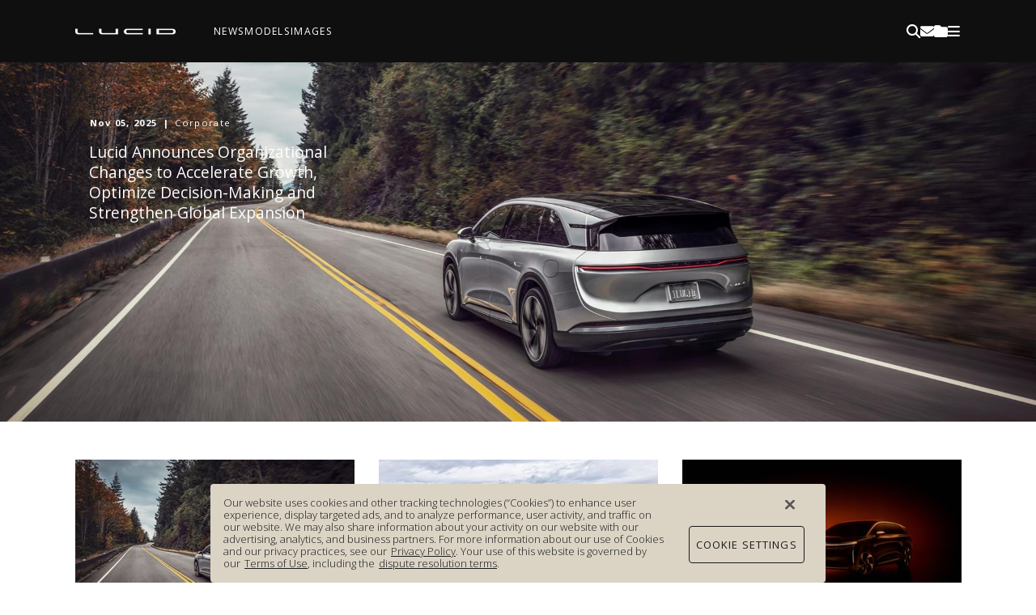

--- FILE ---
content_type: text/html; charset=utf-8
request_url: https://media.lucidmotors.com/
body_size: 10794
content:
  <!DOCTYPE html><html lang="en"><head><!--Section cached @ 06/11/2025 - 22:08 --><meta charset="utf-8"><meta http-equiv="Cache-Control" content="no-cache, no-store, must-revalidate"><meta http-equiv="Pragma" content="no-cache"><meta http-equiv="Expires" content="0"><meta name="viewport" content="width=device-width, initial-scale=1.0"><meta http-equiv="X-UA-Compatible" content="IE=edge,chrome=1"><!-- end cached section --><!--Section cached @ 06/11/2025 - 22:08 --><title>Lucid Motors</title><meta name="description" content=""><link rel="canonical" href="https://media.lucidmotors.com" hreflang="en"><link rel="altername" href="https://media.lucidmotors.com" hreflang="en"><!-- Open Graph data --><meta name="og:title" content="Lucid Motors"><meta name="og:type" content="article"><meta name="og:url" content="/"><meta name="og:image" content=""><meta name="og:description" content=""><meta name="og:site_name" content="Lucid Motors"><meta name="og:headline" content="Lucid Motors"><meta name="og:datePublished" content=""><meta name="og:dateModified" content=""><meta name="og:author" content="Lucid Motors"><meta name="og:publisher" content="Lucid Motors"><!-- end cached section -->     <meta name="viewport" content="width=device-width, initial-scale=1.0"><link rel="stylesheet" href="/Theme/assets/site.ff925b9a875c172f4cce.min.css"><title>Lucid Motors     </title><link rel="apple-touch-icon" sizes="180x180" href="/Theme/favicon/apple-touch-icon.png"><link rel="icon" type="image/png" sizes="32x32" href="/Theme/favicon/favicon-32x32.png"><link rel="icon" type="image/png" sizes="16x16" href="/Theme/favicon/favicon-16x16.png"><meta name="msapplication-TileColor" content="#0f0f0f"><meta name="theme-color" content="#ffffff">                 <link href="/content/fontawesome-free-6.7.2-web/css/fontawesome.css" rel="stylesheet"><link href="/content/fontawesome-free-6.7.2-web/css/brands.css" rel="stylesheet"><link href="/content/fontawesome-free-6.7.2-web/css/solid.css" rel="stylesheet"><link href="/content/fontawesome-free-6.7.2-web/css/regular.css" rel="stylesheet"><!-- Google Tag Manager --><script>(function (w, d, s, l, i) {             w[l] = w[l] || []; w[l].push({                 'gtm.start':                     new Date().getTime(), event: 'gtm.js'             }); var f = d.getElementsByTagName(s)[0],                 j = d.createElement(s), dl = l != 'dataLayer' ? '&l=' + l : ''; j.async = true; j.src =                     'https://www.googletagmanager.com/gtm.js?id=' + i + dl; f.parentNode.insertBefore(j, f);         })(window, document, 'script', 'dataLayer', 'GTM-M9N5C7X6');</script><!-- End Google Tag Manager --><!-- OneTrust --><script src="https://cdn.cookielaw.org/scripttemplates/otSDKStub.js" type="text/javascript" charset="UTF-8" data-domain-script="f2cd0c57-b4eb-44ca-8698-91754cf2ef14"></script><!-- End OneTrust --><script>var _nodeID = 1; var _bulletinID = -1; </script></head><body class="AdmnBarOn" data-dn-styling="enabled"><!-- Google Tag Manager (noscript) --><noscript><iframe src="https://www.googletagmanager.com/ns.html?id=GTM-M9N5C7X6" height="0" width="0" style="display:none;visibility:hidden"></iframe></noscript><!-- End Google Tag Manager (noscript) -->  <header class="Header Landscape-hidden" data-js="Menu2-local MenuDrawer"><div class="Header-inner"><div class="Container"><nav class="Header-nav Header-mobile Header-nav--icons" aria-label="auxiliary navigation"><ul class="Header-items"><!--Section cached @ 06/11/2025 - 22:08 --><li class="Header-item "><a data-component="Button" data-action="MenuDrawerToggle" data-drawer-target="Search" data-menu-trigger="" data-menu-group="search" title="Search" class="Header-item__link"><i class="fa-solid fa-magnifying-glass"></i>     </a></li><!-- end cached section --></ul></nav><!--Section cached @ 06/11/2025 - 22:08 --><a class="Brand" href="/"><svg role="img" aria-label="lucid brand logo" width="140" height="8" viewbox="0 0 400 23" fill="none" xmlns="http://www.w3.org/2000/svg"><path class="_dark-white_nbgco_106" fill-rule="evenodd" clip-rule="evenodd" d="M71.2574 22.0428C69.5663 22.1166 13.2359 22.0537 11.536 22.0537C4.93578 22.0537 0 17.3682 0 12.3484V0.873549H8.70798V12.0618C8.70798 15.5618 11.3432 18.1759 15.04 18.1759H71.2574V22.0428Z" fill="white"></path><path class="_dark-white_nbgco_106" fill-rule="evenodd" clip-rule="evenodd" d="M170.097 22.0498C168.406 22.1236 108.239 22.0498 106.539 22.0498C99.9387 22.0498 95.0029 17.3643 95.0029 12.3445V0.869629H103.713V12.0579C103.713 15.5557 106.344 18.172 110.041 18.172H161.387V0.869629H170.097V22.0498Z" fill="white"></path><path class="_dark-white_nbgco_106" fill-rule="evenodd" clip-rule="evenodd" d="M268.332 22.0563C266.641 22.1302 207.104 22.0672 205.401 22.0672C189.991 22.0672 189.991 0.884889 205.401 0.884889C207.104 0.884889 266.641 0.821924 268.332 0.895745V4.76267H209.047C200.563 4.76267 200.563 18.1894 209.047 18.1894H268.332V22.0563Z" fill="white"></path><path class="_dark-white_nbgco_106" fill-rule="evenodd" clip-rule="evenodd" d="M292.079 22.3322H300.221V0.620117H292.079V22.3322Z" fill="white"></path><path class="_dark-white_nbgco_106" fill-rule="evenodd" clip-rule="evenodd" d="M323.967 22.0633V0.883211C325.658 0.80939 386.742 0.909266 388.442 0.909266C403.853 0.909266 403.853 22.0633 388.442 22.0633C386.742 22.0633 325.658 22.1372 323.967 22.0633ZM332.737 4.78704V18.1856H384.941C393.425 18.1856 393.425 4.78704 384.941 4.78704H332.737Z" fill="white"></path></svg></a><!-- end cached section --><!--Section cached @ 06/11/2025 - 22:08 --><nav class="Header-nav Header-nav--links Header-desktop" aria-label="site navigation"><ul class="Header-items"><li class="Header-item"><a class="Menu-link" href="/en/news" aria-label="News">News</a></li><li class="Header-item"><span class="Menu-link u-flex u-f-align-center" data-component="Button" data-action="MenuDrawerToggle" data-drawer-target="Models" data-menu-trigger="" data-menu-group="models" aria-label="Models">Models</span></li><li class="Header-item"><a class="Menu-link" href="/en/images" aria-label="Images">Images</a></li><li class="Header-item"><a class="Menu-link" href="/en/videos" aria-label="Videos">Videos</a></li>     </ul></nav><!-- end cached section -->  <nav class="Header-nav Header-nav--icons" aria-label="account navigation"><ul class="Header-items">   <li class="Header-item Header-desktop"><a data-component="Button" data-action="MenuDrawerToggle" data-drawer-target="Search" data-menu-trigger="" data-menu-group="search" title="Search" class="Header-item__link"><i class="fa-solid fa-magnifying-glass"></i>     </a></li><li class="Header-item Header-desktop"><a href="/en/register" title="Register" class="Header-icon__link"><i class="fa-solid fa-envelope"></i>                 </a></li><li class="Header-item u-rel"><a data-component="Button" data-action="MenuDrawerToggle" data-drawer-target="Download" data-menu-trigger="" data-menu-group="download" title="Download My Collection" class="Header-item__link">                  <i class="fa-solid fa-folder"></i><span data-component="Badge" data-id="DownloadCounter" class="Icon-badge" style="cursor:pointer;"></span></a></li><li class="Header-item"><a class="Header-item__link" data-component="Button" data-action="MenuDrawerToggle" data-drawer-target="MenuDropdown" data-menu-trigger="" data-menu-group="menu" data-menu-parent=""><i class="fa-solid fa-bars"></i>              </a></li></ul></nav></div></div>  <div class="Menu-drawer" data-menu-drawer="" data-menu-group="models"><div class="Container"><div class="Menu-content Menu-content--models"><ul class="Menu-grid">          <li class="Menu-item Menu-item--model" data-menu-hover="" data-menu-group="Air" data-menu-submenu="menu"><a class="Menu-link Menu-link--model" href="/en/models/lucid-air/" target="_self"><picture class="Menu-picture Menu-picture--model"><source media="(min-width: 1400px)" srcset="/image/8b718629-d03b-4c5c-9de0-fecef50f3ddc?format=png&w=198"><source media="(min-width: 1200px)" srcset="/image/8b718629-d03b-4c5c-9de0-fecef50f3ddc?format=png&w=175"><source media="(min-width: 992px)" srcset="/image/8b718629-d03b-4c5c-9de0-fecef50f3ddc?format=png&w=145"><source media="(min-width: 576px)" srcset="/image/8b718629-d03b-4c5c-9de0-fecef50f3ddc?format=png&w=145"><source media="(max-width: 575px)" srcset="/image/8b718629-d03b-4c5c-9de0-fecef50f3ddc?format=png&w=145"><img class="Menu-image" src="/image/8b718629-d03b-4c5c-9de0-fecef50f3ddc?format=png&w=198" alt=""></picture><span class="Menu-text">Lucid Air                 </span></a></li><li class="Menu-item Menu-item--model" data-menu-hover="" data-menu-group="Gravity" data-menu-submenu="menu"><a class="Menu-link Menu-link--model" href="/en/models/lucid-gravity" target="_self"><picture class="Menu-picture Menu-picture--model"><source media="(min-width: 1400px)" srcset="/image/07304cdc-b348-4152-b932-fa9cdacee0c3?format=png&w=198"><source media="(min-width: 1200px)" srcset="/image/07304cdc-b348-4152-b932-fa9cdacee0c3?format=png&w=175"><source media="(min-width: 992px)" srcset="/image/07304cdc-b348-4152-b932-fa9cdacee0c3?format=png&w=145"><source media="(min-width: 576px)" srcset="/image/07304cdc-b348-4152-b932-fa9cdacee0c3?format=png&w=145"><source media="(max-width: 575px)" srcset="/image/07304cdc-b348-4152-b932-fa9cdacee0c3?format=png&w=145"><img class="Menu-image" src="/image/07304cdc-b348-4152-b932-fa9cdacee0c3?format=png&w=198" alt=""></picture><span class="Menu-text">Lucid Gravity                 </span></a></li></ul><nav class="Menu-items" aria-label="extra model-related links"><ul class="Menu-list"><li class="Menu-item Menu-item--extra"><a class="Menu-link" href="/en/technical-specifications">Technical Specifications</a></li></ul></nav></div></div></div><!--Section cached @ 06/11/2025 - 22:08 --><div class="Menu-drawer" data-menu-drawer="" data-menu-group="menu"><div class="Container"><div class="Menu-header Menu-desktop"><span class="Menu-title">Main Menu</span></div><div class="Menu-content" data-menu-container=""><div class="Menu-nav"><nav class="Menu-items" aria-label="burger menu navigation items"><ul class="Menu-list Menu-list--dynamic"><li class="Menu-item"><a class="Menu-link" href="/en/news/">News</a></li><li class="Menu-item"><div class="Menu-link" data-menu-trigger="" data-menu-group="modelsMobile" data-menu-submenu="menu">Models</div></li><li class="Menu-item"><a class="Menu-link" href="/en/images">Images</a></li><li class="Menu-item"><a class="Menu-link" href="/en/videos">Videos</a></li></ul>                      <ul class="Menu-list Menu-list--default"><li class="Menu-item"><a class="Menu-link" href="/en/lucid-air-pure-press-kit">Lucid Air Pure Press Kit                                          </a></li><li class="Menu-item"><a class="Menu-link" href="/en/lucid-air-touring-press-kit">Lucid Air Touring Press Kit                                          </a></li><li class="Menu-item"><a class="Menu-link" href="/en/lucid-air-grand-touring-press-kit">Lucid Air Grand Touring Press Kit                                          </a></li><li class="Menu-item"><a class="Menu-link" href="/en/lucid-air-sapphire-press-kit">Lucid Air Sapphire Press Kit                                          </a></li><li class="Menu-item"><a class="Menu-link" href="/en/lucid-gravity-press-kit">Lucid Gravity Press Kit                                          </a></li><li class="Menu-item"><a class="Menu-link" href="/en/brand-assets">Brand Assets                                          </a></li><li class="Menu-item"><a href="https://lucidmotors.com/" target="_blank" class="Menu-link">Visit Lucid Motors</a></li></ul><ul class="Menu-list"><li class="Menu-item Menu-mobile"><a class="Menu-link" href="/en/register">Register</a></li></ul></nav>                     <div class="Menu-sub" data-menu-drawer="" data-menu-group="node_10" data-menu-submenu="menu_10"><span class="Menu-item" data-menu-trigger="" data-menu-group="node_10" data-menu-submenu="menu_10"><span class="Menu-back"><i class="fa-solid fa-arrow-left"></i>Back                             </span></span><ul class="Menu-list"><li class="Menu-item"><a class="Menu-link" href="/en/lucid-air-pure-press-kit">Lucid Air Pure Press Kit</a></li></ul></div><div class="Menu-sub" data-menu-drawer="" data-menu-group="node_1020" data-menu-submenu="menu_1020"><span class="Menu-item" data-menu-trigger="" data-menu-group="node_1020" data-menu-submenu="menu_1020"><span class="Menu-back"><i class="fa-solid fa-arrow-left"></i>Back                             </span></span><ul class="Menu-list"><li class="Menu-item"><a class="Menu-link" href="/en/lucid-air-touring-press-kit">Lucid Air Touring Press Kit</a></li></ul></div><div class="Menu-sub" data-menu-drawer="" data-menu-group="node_1022" data-menu-submenu="menu_1022"><span class="Menu-item" data-menu-trigger="" data-menu-group="node_1022" data-menu-submenu="menu_1022"><span class="Menu-back"><i class="fa-solid fa-arrow-left"></i>Back                             </span></span><ul class="Menu-list"><li class="Menu-item"><a class="Menu-link" href="/en/lucid-air-grand-touring-press-kit">Lucid Air Grand Touring Press Kit</a></li></ul></div><div class="Menu-sub" data-menu-drawer="" data-menu-group="node_1023" data-menu-submenu="menu_1023"><span class="Menu-item" data-menu-trigger="" data-menu-group="node_1023" data-menu-submenu="menu_1023"><span class="Menu-back"><i class="fa-solid fa-arrow-left"></i>Back                             </span></span><ul class="Menu-list"><li class="Menu-item"><a class="Menu-link" href="/en/lucid-air-sapphire-press-kit">Lucid Air Sapphire Press Kit</a></li></ul></div><div class="Menu-sub" data-menu-drawer="" data-menu-group="node_1024" data-menu-submenu="menu_1024"><span class="Menu-item" data-menu-trigger="" data-menu-group="node_1024" data-menu-submenu="menu_1024"><span class="Menu-back"><i class="fa-solid fa-arrow-left"></i>Back                             </span></span><ul class="Menu-list"><li class="Menu-item"><a class="Menu-link" href="/en/lucid-gravity-press-kit">Lucid Gravity Press Kit</a></li></ul></div><div class="Menu-sub" data-menu-drawer="" data-menu-group="node_1027" data-menu-submenu="menu_1027"><span class="Menu-item" data-menu-trigger="" data-menu-group="node_1027" data-menu-submenu="menu_1027"><span class="Menu-back"><i class="fa-solid fa-arrow-left"></i>Back                             </span></span><ul class="Menu-list"><li class="Menu-item"><a class="Menu-link" href="/en/brand-assets">Brand Assets</a></li></ul></div><div class="Menu-sub Menu-mobile" data-menu-drawer="" data-menu-group="accountMobile" data-menu-submenu="menu"><span class="Menu-back Menu-item" data-menu-trigger="" data-menu-group="accountMobile" data-menu-submenu="menu"><i class="fa-solid fa-arrow-left Menu-icon"></i>Back                     </span><div>      <div class="DN_Account DN_Account--widget" data-js="Login" data-id=""><form action="/Default/Account/Login" class="Form" data-component="Form" data-id="LoginForm" data-js="validator conditions" data-validate-scroll="false" method="post"><input name="__RequestVerificationToken" type="hidden" value="_ztKFpgMXLVEM6mBDb7XRUtPs-1AEz-IXR5nLsgAbyupMO067oAklqFsWkmIBAQvtBmjH9YL6pcaietSV2MSw5mBegRh99fHimsd24ASiQQ1">            <div class="DN_Account-row u-mb1"><div class="DN_Account-col"><div class="Form-field Form-field--required"><div class="u-flex u-f-justify-between"><label class="Form-label" for="UserNameDesktopWidget">Email address</label></div><div class="Form-control"><input class="Input" id="UserNameDesktopWidget" name="UserName" type="text" placeholder="Email address" value="" data-val="true" data-val-required="The email address field is required." autocomplete="username"></div></div></div></div><div class="DN_Account-row u-mb1"><div class="DN_Account-col"><div class="Form-field Form-field--required u-mb0" data-js="ShowPassword"><div class="u-flex u-f-justify-between"><label class="Form-label" for="PasswordDesktopWidget">Password</label><span class="Form-tooltip" data-component="button" data-action="ShowPassword">Show</span></div><div class="Form-control"><input class="Input" id="PasswordDesktopWidget" name="Password" type="password" placeholder="Password" value="" data-val="true" data-val-required="The password field is required." autocomplete="current-password" data-password=""></div></div></div><div class="DN_Account-col"><a class="Form-note u-mb1" href="/en/account/forgotten">Forgotten Password?</a></div></div><div class="DN_Account-row u-mb2"><div class="DN_Account-col"><div class="Form-field Form-field--small"><label class="Checkbox-container Checkbox-container--grey" for="RememberMeDesktopWidget"><span class="Checkbox-label Form-label" style="text-transform: none;">Remember me</span><div class="Form-control Form-control--checkbox"><input class="Checkbox-input" data-val="true" type="checkbox" id="RememberMeDesktopWidget" name="RememberMe" value="true"><span class="Checkbox-checkmark"></span></div></label></div></div></div><div class="DN_Account-row"><div class="DN_Account-col DN_Account-col-2"><button class="DN_Account-loginButton Button Button--darkBG Spinner-bounds u-mb1" type="submit" data-component="Button" data-id="LoginSubmit" data-content="Login">Login                         <div class="Spinner Spinner--overlay" data-component="Spinner" data-id="LoginLoader"></div></button><div class="Form-message Form-error is-active u-mb1" data-component="Alert" data-id="LoginMessage"></div></div><div class="DN_Account-col DN_Account-col-2"><a class="Button Button--primary" href="/en/register">Register</a></div></div></form>    </div></div></div><div class="Menu-sub" data-menu-drawer="" data-menu-group="modelsMobile" data-menu-submenu="menu"><span class="Menu-back Menu-item" data-menu-trigger="" data-menu-group="modelsMobile" data-menu-submenu="menu"><i class="fa-solid fa-arrow-left Menu-icon"></i>Back                         </span><ul class="Menu-list Menu-list--models">          <li class="Menu-item Menu-item--model"><a class="Menu-link Menu-link--model" href="/en/models/lucid-air/" target="_self"><picture class="Menu-picture Menu-picture--model"><source media="(min-width: 992px)" srcset="/image/8b718629-d03b-4c5c-9de0-fecef50f3ddc?format=png&w=175"><source media="(min-width: 768px)" srcset="/image/8b718629-d03b-4c5c-9de0-fecef50f3ddc?format=png&w=250"><source media="(min-width: 576px)" srcset="/image/8b718629-d03b-4c5c-9de0-fecef50f3ddc?format=png&w=247"><source media="(max-width: 575px)" srcset="/image/8b718629-d03b-4c5c-9de0-fecef50f3ddc?format=png&w=250"><img class="Menu-image" src="/image/8b718629-d03b-4c5c-9de0-fecef50f3ddc?format=png&w=250" alt=""></picture><span class="Menu-text">Lucid Air                 </span></a></li><li class="Menu-item Menu-item--model"><a class="Menu-link Menu-link--model" href="/en/models/lucid-gravity" target="_self"><picture class="Menu-picture Menu-picture--model"><source media="(min-width: 992px)" srcset="/image/07304cdc-b348-4152-b932-fa9cdacee0c3?format=png&w=175"><source media="(min-width: 768px)" srcset="/image/07304cdc-b348-4152-b932-fa9cdacee0c3?format=png&w=250"><source media="(min-width: 576px)" srcset="/image/07304cdc-b348-4152-b932-fa9cdacee0c3?format=png&w=247"><source media="(max-width: 575px)" srcset="/image/07304cdc-b348-4152-b932-fa9cdacee0c3?format=png&w=250"><img class="Menu-image" src="/image/07304cdc-b348-4152-b932-fa9cdacee0c3?format=png&w=250" alt=""></picture><span class="Menu-text">Lucid Gravity                 </span></a></li></ul><ul class="Menu-list"><li class="Menu-item Menu-item--extra"><a class="Menu-link" href="/en/technical-specifications">Technical Specifications</a></li></ul></div></div></div></div></div><!-- end cached section -->               <div class="Menu-drawer" data-menu-drawer="" data-menu-group="search"><div class="Container"><div class="Menu-header Menu-desktop"><span class="Menu-title">Search</span></div><div class="Menu-content" data-menu-container=""><div class="Menu-nav Menu-nav--full"><form class="Form Form--search" action="/en/search-results"><div class="Form-control"><input type="text" id="Search" name="s" placeholder="Search" class="Input" aria-label="Search input" data-menu-focus="" data-menu-group="search"><button type="submit" class="Button Button--search" aria-label="Search">                             <i class="fa-solid fa-magnifying-glass"></i></button></div></form></div>          </div></div></div> <div class="Menu-drawer" data-menu-drawer="" data-menu-group="download" id="DownloadApp"><div data-app="Downloads-local"></div></div></header><main class="Site-body Landscape-hidden"><section><section class="Section ">       <div class="swiper Banner" data-js="swiper-hero"><div class=" Banner-slides swiper-wrapper" data-component="carousel-list" style="">    <div class="swiper-slide Banner-slide"><a href="/en/newsitem/1054"><picture class="Banner-picture Banner-picture--transparent  Ie-hide"><source media="(min-width: 1200px)" srcset="/image/56e9f72e-4e53-4c6d-b515-625a0e7de2b7?mode=crop&amp;amp=&amp;format=jpg&amp;quality=75&amp;anchor=middlecenter&amp;bgcolor=Transparent&amp;borderWidth=0&amp;crop=0%2c0%2c0%2c0&amp;height=666&amp;width=1920"><source media="(min-width: 768px)" srcset="/image/56e9f72e-4e53-4c6d-b515-625a0e7de2b7?mode=crop&amp;amp=&amp;format=jpg&amp;quality=75&amp;anchor=middlecenter&amp;bgcolor=Transparent&amp;borderWidth=0&amp;crop=0%2c0%2c0%2c0&amp;height=666&amp;width=1200"><source media="(max-width: 767px)" srcset="/image/56e9f72e-4e53-4c6d-b515-625a0e7de2b7?mode=crop&amp;amp=&amp;format=jpg&amp;quality=75&amp;anchor=middlecenter&amp;bgcolor=Transparent&amp;borderWidth=0&amp;crop=0%2c0%2c0%2c0&amp;height=428&amp;width=768"><img class="Banner-image Media-image" src="/image/56e9f72e-4e53-4c6d-b515-625a0e7de2b7?mode=crop&amp;amp=&amp;format=jpg&amp;quality=75&amp;anchor=middlecenter&amp;bgcolor=Transparent&amp;borderWidth=0&amp;crop=0%2c0%2c0%2c0&amp;height=640&amp;width=1920" alt=""></picture><div class="Banner-picture Banner-picture--transparent Ie-show"><div class="Ie-hero" style="background-image: url('/_imagehandler/getimage/56e9f72e-4e53-4c6d-b515-625a0e7de2b7')"></div></div><div class="Banner-content"><div class="Banner-inner"><div class="Banner-card Banner-card--transparent Banner-card--topLeft"><div class="Tags"><span class="Tag">Nov 05, 2025</span><span class="Tag">Corporate</span></div><div class="Banner-card-content"><h3 class="u-h u-ts-larger u-mb0">Lucid Announces Organizational Changes to Accelerate Growth, Optimize Decision-Making and Strengthen Global Expansion</h3></div></div></div></div></a></div><div class="swiper-slide Banner-slide"><a href="/en/newsitem/1053"><picture class="Banner-picture Banner-picture--transparent  Ie-hide"><source media="(min-width: 1200px)" srcset="/image/3dee64b8-9f43-4919-a80e-7526de83cd51?mode=crop&amp;amp=&amp;format=jpg&amp;quality=75&amp;anchor=middlecenter&amp;bgcolor=Transparent&amp;borderWidth=0&amp;crop=0%2c0%2c0%2c0&amp;height=666&amp;width=1920"><source media="(min-width: 768px)" srcset="/image/3dee64b8-9f43-4919-a80e-7526de83cd51?mode=crop&amp;amp=&amp;format=jpg&amp;quality=75&amp;anchor=middlecenter&amp;bgcolor=Transparent&amp;borderWidth=0&amp;crop=0%2c0%2c0%2c0&amp;height=666&amp;width=1200"><source media="(max-width: 767px)" srcset="/image/3dee64b8-9f43-4919-a80e-7526de83cd51?mode=crop&amp;amp=&amp;format=jpg&amp;quality=75&amp;anchor=middlecenter&amp;bgcolor=Transparent&amp;borderWidth=0&amp;crop=0%2c0%2c0%2c0&amp;height=428&amp;width=768"><img class="Banner-image Media-image" src="/image/3dee64b8-9f43-4919-a80e-7526de83cd51?mode=crop&amp;amp=&amp;format=jpg&amp;quality=75&amp;anchor=middlecenter&amp;bgcolor=Transparent&amp;borderWidth=0&amp;crop=0%2c0%2c0%2c0&amp;height=640&amp;width=1920" alt=""></picture><div class="Banner-picture Banner-picture--transparent Ie-show"><div class="Ie-hero" style="background-image: url('/_imagehandler/getimage/3dee64b8-9f43-4919-a80e-7526de83cd51')"></div></div><div class="Banner-content"><div class="Banner-inner"><div class="Banner-card Banner-card--transparent Banner-card--topLeft"><div class="Tags"><span class="Tag">Nov 05, 2025</span><span class="Tag">Financials</span></div><div class="Banner-card-content"><h3 class="u-h u-ts-larger u-mb0">Lucid Announces Third Quarter 2025 Financial Results</h3></div></div></div></div></a></div><div class="swiper-slide Banner-slide"><a href="/en/newsitem/1052"><picture class="Banner-picture Banner-picture--transparent  Ie-hide"><source media="(min-width: 1200px)" srcset="/image/b0732c7a-c9ae-4d0d-a604-6767b0d5498c?mode=crop&amp;amp=&amp;format=jpg&amp;quality=75&amp;anchor=middlecenter&amp;bgcolor=Transparent&amp;borderWidth=0&amp;crop=0%2c0%2c0%2c0&amp;height=666&amp;width=1920"><source media="(min-width: 768px)" srcset="/image/b0732c7a-c9ae-4d0d-a604-6767b0d5498c?mode=crop&amp;amp=&amp;format=jpg&amp;quality=75&amp;anchor=middlecenter&amp;bgcolor=Transparent&amp;borderWidth=0&amp;crop=0%2c0%2c0%2c0&amp;height=666&amp;width=1200"><source media="(max-width: 767px)" srcset="/image/b0732c7a-c9ae-4d0d-a604-6767b0d5498c?mode=crop&amp;amp=&amp;format=jpg&amp;quality=75&amp;anchor=middlecenter&amp;bgcolor=Transparent&amp;borderWidth=0&amp;crop=0%2c0%2c0%2c0&amp;height=428&amp;width=768"><img class="Banner-image Media-image" src="/image/b0732c7a-c9ae-4d0d-a604-6767b0d5498c?mode=crop&amp;amp=&amp;format=jpg&amp;quality=75&amp;anchor=middlecenter&amp;bgcolor=Transparent&amp;borderWidth=0&amp;crop=0%2c0%2c0%2c0&amp;height=640&amp;width=1920" alt=""></picture><div class="Banner-picture Banner-picture--transparent Ie-show"><div class="Ie-hero" style="background-image: url('/_imagehandler/getimage/b0732c7a-c9ae-4d0d-a604-6767b0d5498c')"></div></div><div class="Banner-content"><div class="Banner-inner"><div class="Banner-card Banner-card--transparent Banner-card--topLeft"><div class="Tags"><span class="Tag">Oct 28, 25</span><span class="Tag">Partnerships</span></div><div class="Banner-card-content"><h3 class="u-h u-ts-larger u-mb0">Lucid Intends to Deliver First Level 4 Autonomous EVs for Consumers with NVIDIA</h3></div></div></div></div></a></div><div class="swiper-slide Banner-slide"><a href="/en/newsitem/1051"><picture class="Banner-picture Banner-picture--transparent  Ie-hide"><source media="(min-width: 1200px)" srcset="/image/9140d0c8-305c-475c-b476-f82148a0c6e5?mode=crop&amp;amp=&amp;format=jpg&amp;quality=75&amp;anchor=middlecenter&amp;bgcolor=Transparent&amp;borderWidth=0&amp;crop=0%2c0%2c0%2c0&amp;height=666&amp;width=1920"><source media="(min-width: 768px)" srcset="/image/9140d0c8-305c-475c-b476-f82148a0c6e5?mode=crop&amp;amp=&amp;format=jpg&amp;quality=75&amp;anchor=middlecenter&amp;bgcolor=Transparent&amp;borderWidth=0&amp;crop=0%2c0%2c0%2c0&amp;height=666&amp;width=1200"><source media="(max-width: 767px)" srcset="/image/9140d0c8-305c-475c-b476-f82148a0c6e5?mode=crop&amp;amp=&amp;format=jpg&amp;quality=75&amp;anchor=middlecenter&amp;bgcolor=Transparent&amp;borderWidth=0&amp;crop=0%2c0%2c0%2c0&amp;height=428&amp;width=768"><img class="Banner-image Media-image" src="/image/9140d0c8-305c-475c-b476-f82148a0c6e5?mode=crop&amp;amp=&amp;format=jpg&amp;quality=75&amp;anchor=middlecenter&amp;bgcolor=Transparent&amp;borderWidth=0&amp;crop=0%2c0%2c0%2c0&amp;height=640&amp;width=1920" alt=""></picture><div class="Banner-picture Banner-picture--transparent Ie-show"><div class="Ie-hero" style="background-image: url('/_imagehandler/getimage/9140d0c8-305c-475c-b476-f82148a0c6e5')"></div></div><div class="Banner-content"><div class="Banner-inner"><div class="Banner-card Banner-card--transparent Banner-card--bottomRight"><div class="Tags"><span class="Tag">Oct 20, 25</span><span class="Tag">Partnerships</span></div><div class="Banner-card-content"><h3 class="u-h u-ts-larger u-mb0">Lucid Goes Courtside: New Collaboration with Basketball Superstars Brings Performance &amp; Ambition Together Like Never Before</h3></div></div></div></div></a></div><div class="swiper-slide Banner-slide"><a href="en/newsitem/1048"><picture class="Banner-picture Banner-picture--transparent  Ie-hide"><source media="(min-width: 1200px)" srcset="/image/a3f41efb-3f00-4454-8d16-16d2f90ab7f8?mode=crop&amp;amp=&amp;format=jpg&amp;quality=75&amp;anchor=middlecenter&amp;bgcolor=Transparent&amp;borderWidth=0&amp;crop=0%2c0%2c0%2c0&amp;height=666&amp;width=1920"><source media="(min-width: 768px)" srcset="/image/a3f41efb-3f00-4454-8d16-16d2f90ab7f8?mode=crop&amp;amp=&amp;format=jpg&amp;quality=75&amp;anchor=middlecenter&amp;bgcolor=Transparent&amp;borderWidth=0&amp;crop=0%2c0%2c0%2c0&amp;height=666&amp;width=1200"><source media="(max-width: 767px)" srcset="/image/a3058078-3e72-474f-9366-dfe1039509d7?mode=crop&amp;amp=&amp;format=jpg&amp;quality=75&amp;anchor=middlecenter&amp;bgcolor=Transparent&amp;borderWidth=0&amp;crop=0%2c0%2c0%2c0&amp;height=428&amp;width=768"><img class="Banner-image Media-image" src="/image/a3f41efb-3f00-4454-8d16-16d2f90ab7f8?mode=crop&amp;amp=&amp;format=jpg&amp;quality=75&amp;anchor=middlecenter&amp;bgcolor=Transparent&amp;borderWidth=0&amp;crop=0%2c0%2c0%2c0&amp;height=640&amp;width=1920" alt=""></picture><div class="Banner-picture Banner-picture--transparent Ie-show"><div class="Ie-hero" style="background-image: url('/_imagehandler/getimage/a3f41efb-3f00-4454-8d16-16d2f90ab7f8')"></div></div><div class="Banner-content"><div class="Banner-inner"><div class="Banner-card Banner-card--transparent Banner-card--topLeft"><div class="Tags"><span class="Tag">Oct 11, 25</span><span class="Tag">Lucid Gravity</span></div><div class="Banner-card-content"><h3 class="u-h u-ts-larger u-mb0">Lucid Gravity Grand Touring Customer Deliveries Begin in Canada</h3></div></div></div></div></a></div></div><!-- If we need pagination -->          <!-- If we need navigation buttons -->     </div></section><section class="Section Section--guttered "><div class="Container"><div class="swiper  News--carousel" data-js="swiper-news">         <div class="swiper-wrapper News-list"><div class="swiper-slide News-item "><a href="/en/newsitem/1054-lucid-announces-organizational-changes-to-accelerate-growth-optimize-decision-making-and-strengthen-global-expansion" class="Card Card-link"><picture class="Card-picture"><source srcset="/image/57472c36-52be-4072-b409-113f2bf0a322?mode=crop&amp;anchor=middlecenter&amp;bgcolor=Transparent&amp;borderWidth=0&amp;crop=0%2c0%2c0%2c0&amp;height=226&amp;width=392" media="(min-width: 1400px)"><source srcset="/image/57472c36-52be-4072-b409-113f2bf0a322?mode=crop&amp;anchor=middlecenter&amp;bgcolor=Transparent&amp;borderWidth=0&amp;crop=0%2c0%2c0%2c0&amp;height=199&amp;width=345" media="(min-width: 1200px)"><source srcset="/image/57472c36-52be-4072-b409-113f2bf0a322?mode=crop&amp;anchor=middlecenter&amp;bgcolor=Transparent&amp;borderWidth=0&amp;crop=0%2c0%2c0%2c0&amp;height=164&amp;width=285" media="(min-width: 992px)"><source srcset="/image/57472c36-52be-4072-b409-113f2bf0a322?mode=crop&amp;anchor=middlecenter&amp;bgcolor=Transparent&amp;borderWidth=0&amp;crop=0%2c0%2c0%2c0&amp;height=117&amp;width=205" media="(min-width: 768px)"><source srcset="/image/57472c36-52be-4072-b409-113f2bf0a322?mode=crop&amp;anchor=middlecenter&amp;bgcolor=Transparent&amp;borderWidth=0&amp;crop=0%2c0%2c0%2c0&amp;height=236&amp;width=409" media="(min-width: 576px)"><img class="Card-image" src="/image/57472c36-52be-4072-b409-113f2bf0a322?mode=crop&amp;anchor=middlecenter&amp;bgcolor=Transparent&amp;borderWidth=0&amp;crop=0%2c0%2c0%2c0&amp;height=236&amp;width=409" alt=""></picture><div class="Tags"><span class="Tag">Nov 05, 2025 </span><span class="Tag">Corporate</span></div><div class="Card-content"><span class="Card-heading">Lucid Announces Organizational Changes to Accelerate Growth, Optimize Decision-Making and Strengthen Global Expansion</span></div></a></div><div class="swiper-slide News-item "><a href="/en/newsitem/1053-lucid-announces-third-quarter-2025-financial-results" class="Card Card-link"><picture class="Card-picture"><source srcset="/image/9b215b03-a37f-4d94-a33b-db1dde8929f6?mode=crop&amp;anchor=middlecenter&amp;bgcolor=Transparent&amp;borderWidth=0&amp;crop=0%2c0%2c0%2c0&amp;height=226&amp;width=392" media="(min-width: 1400px)"><source srcset="/image/9b215b03-a37f-4d94-a33b-db1dde8929f6?mode=crop&amp;anchor=middlecenter&amp;bgcolor=Transparent&amp;borderWidth=0&amp;crop=0%2c0%2c0%2c0&amp;height=199&amp;width=345" media="(min-width: 1200px)"><source srcset="/image/9b215b03-a37f-4d94-a33b-db1dde8929f6?mode=crop&amp;anchor=middlecenter&amp;bgcolor=Transparent&amp;borderWidth=0&amp;crop=0%2c0%2c0%2c0&amp;height=164&amp;width=285" media="(min-width: 992px)"><source srcset="/image/9b215b03-a37f-4d94-a33b-db1dde8929f6?mode=crop&amp;anchor=middlecenter&amp;bgcolor=Transparent&amp;borderWidth=0&amp;crop=0%2c0%2c0%2c0&amp;height=117&amp;width=205" media="(min-width: 768px)"><source srcset="/image/9b215b03-a37f-4d94-a33b-db1dde8929f6?mode=crop&amp;anchor=middlecenter&amp;bgcolor=Transparent&amp;borderWidth=0&amp;crop=0%2c0%2c0%2c0&amp;height=236&amp;width=409" media="(min-width: 576px)"><img class="Card-image" src="/image/9b215b03-a37f-4d94-a33b-db1dde8929f6?mode=crop&amp;anchor=middlecenter&amp;bgcolor=Transparent&amp;borderWidth=0&amp;crop=0%2c0%2c0%2c0&amp;height=236&amp;width=409" alt=""></picture><div class="Tags"><span class="Tag">Nov 05, 2025 </span><span class="Tag">Financials</span></div><div class="Card-content"><span class="Card-heading">Lucid Announces Third Quarter 2025 Financial Results</span></div></a></div><div class="swiper-slide News-item "><a href="/en/newsitem/1052-lucid-intends-to-deliver-first-level-4-autonomous-evs-for-consumers-with-nvidia" class="Card Card-link"><picture class="Card-picture"><source srcset="/image/1dc82c2c-551e-4ea3-abd6-060fe9712bf5?mode=crop&amp;anchor=middlecenter&amp;bgcolor=Transparent&amp;borderWidth=0&amp;crop=0%2c0%2c0%2c0&amp;height=226&amp;width=392" media="(min-width: 1400px)"><source srcset="/image/1dc82c2c-551e-4ea3-abd6-060fe9712bf5?mode=crop&amp;anchor=middlecenter&amp;bgcolor=Transparent&amp;borderWidth=0&amp;crop=0%2c0%2c0%2c0&amp;height=199&amp;width=345" media="(min-width: 1200px)"><source srcset="/image/1dc82c2c-551e-4ea3-abd6-060fe9712bf5?mode=crop&amp;anchor=middlecenter&amp;bgcolor=Transparent&amp;borderWidth=0&amp;crop=0%2c0%2c0%2c0&amp;height=164&amp;width=285" media="(min-width: 992px)"><source srcset="/image/1dc82c2c-551e-4ea3-abd6-060fe9712bf5?mode=crop&amp;anchor=middlecenter&amp;bgcolor=Transparent&amp;borderWidth=0&amp;crop=0%2c0%2c0%2c0&amp;height=117&amp;width=205" media="(min-width: 768px)"><source srcset="/image/1dc82c2c-551e-4ea3-abd6-060fe9712bf5?mode=crop&amp;anchor=middlecenter&amp;bgcolor=Transparent&amp;borderWidth=0&amp;crop=0%2c0%2c0%2c0&amp;height=236&amp;width=409" media="(min-width: 576px)"><img class="Card-image" src="/image/1dc82c2c-551e-4ea3-abd6-060fe9712bf5?mode=crop&amp;anchor=middlecenter&amp;bgcolor=Transparent&amp;borderWidth=0&amp;crop=0%2c0%2c0%2c0&amp;height=236&amp;width=409" alt=""></picture><div class="Tags"><span class="Tag">Oct 28, 2025 </span><span class="Tag">Partnerships</span></div><div class="Card-content"><span class="Card-heading">Lucid Intends to Deliver First Level 4 Autonomous EVs for Consumers with NVIDIA</span></div></a></div><div class="swiper-slide News-item "><a href="/en/newsitem/1051-lucid-goes-courtside-new-collaboration-with-basketball-superstars-brings-performance-and-ambition-together-like-never-before" class="Card Card-link"><picture class="Card-picture"><source srcset="/image/b9378fab-26a0-4632-9afd-739ffaa0f648?mode=crop&amp;anchor=middlecenter&amp;bgcolor=Transparent&amp;borderWidth=0&amp;crop=0%2c0%2c0%2c0&amp;height=226&amp;width=392" media="(min-width: 1400px)"><source srcset="/image/b9378fab-26a0-4632-9afd-739ffaa0f648?mode=crop&amp;anchor=middlecenter&amp;bgcolor=Transparent&amp;borderWidth=0&amp;crop=0%2c0%2c0%2c0&amp;height=199&amp;width=345" media="(min-width: 1200px)"><source srcset="/image/b9378fab-26a0-4632-9afd-739ffaa0f648?mode=crop&amp;anchor=middlecenter&amp;bgcolor=Transparent&amp;borderWidth=0&amp;crop=0%2c0%2c0%2c0&amp;height=164&amp;width=285" media="(min-width: 992px)"><source srcset="/image/b9378fab-26a0-4632-9afd-739ffaa0f648?mode=crop&amp;anchor=middlecenter&amp;bgcolor=Transparent&amp;borderWidth=0&amp;crop=0%2c0%2c0%2c0&amp;height=117&amp;width=205" media="(min-width: 768px)"><source srcset="/image/b9378fab-26a0-4632-9afd-739ffaa0f648?mode=crop&amp;anchor=middlecenter&amp;bgcolor=Transparent&amp;borderWidth=0&amp;crop=0%2c0%2c0%2c0&amp;height=236&amp;width=409" media="(min-width: 576px)"><img class="Card-image" src="/image/b9378fab-26a0-4632-9afd-739ffaa0f648?mode=crop&amp;anchor=middlecenter&amp;bgcolor=Transparent&amp;borderWidth=0&amp;crop=0%2c0%2c0%2c0&amp;height=236&amp;width=409" alt=""></picture><div class="Tags"><span class="Tag">Oct 20, 2025 </span><span class="Tag">Partnerships</span></div><div class="Card-content"><span class="Card-heading">Lucid Goes Courtside: New Collaboration with Basketball Superstars Brings Performance &amp; Ambition Together Like Never Before</span></div></a></div><div class="swiper-slide News-item "><a href="/en/newsitem/1050-lucid-air-sapphire-wins-german-performance-car-of-the-year-2026-award" class="Card Card-link"><picture class="Card-picture"><source srcset="/image/d2b08a8c-f29a-498f-b9a9-745c71973a58?mode=crop&amp;anchor=middlecenter&amp;bgcolor=Transparent&amp;borderWidth=0&amp;crop=0%2c0%2c0%2c0&amp;height=226&amp;width=392" media="(min-width: 1400px)"><source srcset="/image/d2b08a8c-f29a-498f-b9a9-745c71973a58?mode=crop&amp;anchor=middlecenter&amp;bgcolor=Transparent&amp;borderWidth=0&amp;crop=0%2c0%2c0%2c0&amp;height=199&amp;width=345" media="(min-width: 1200px)"><source srcset="/image/d2b08a8c-f29a-498f-b9a9-745c71973a58?mode=crop&amp;anchor=middlecenter&amp;bgcolor=Transparent&amp;borderWidth=0&amp;crop=0%2c0%2c0%2c0&amp;height=164&amp;width=285" media="(min-width: 992px)"><source srcset="/image/d2b08a8c-f29a-498f-b9a9-745c71973a58?mode=crop&amp;anchor=middlecenter&amp;bgcolor=Transparent&amp;borderWidth=0&amp;crop=0%2c0%2c0%2c0&amp;height=117&amp;width=205" media="(min-width: 768px)"><source srcset="/image/d2b08a8c-f29a-498f-b9a9-745c71973a58?mode=crop&amp;anchor=middlecenter&amp;bgcolor=Transparent&amp;borderWidth=0&amp;crop=0%2c0%2c0%2c0&amp;height=236&amp;width=409" media="(min-width: 576px)"><img class="Card-image" src="/image/d2b08a8c-f29a-498f-b9a9-745c71973a58?mode=crop&amp;anchor=middlecenter&amp;bgcolor=Transparent&amp;borderWidth=0&amp;crop=0%2c0%2c0%2c0&amp;height=236&amp;width=409" alt=""></picture><div class="Tags"><span class="Tag">Oct 14, 2025 </span><span class="Tag">Lucid Air</span></div><div class="Card-content"><span class="Card-heading">Lucid Air Sapphire wins German Performance Car of the Year 2026 Award</span></div></a></div><div class="swiper-slide News-item "><a href="/en/newsitem/1049-lucid-expands-footprint-in-california-with-new-sales-and-service-centers-in-san-jose-and-san-diego" class="Card Card-link"><picture class="Card-picture"><source srcset="/image/523ba54e-3bc0-4b38-9cc5-e37e004d8f59?mode=crop&amp;anchor=middlecenter&amp;bgcolor=Transparent&amp;borderWidth=0&amp;crop=0%2c0%2c0%2c0&amp;height=226&amp;width=392" media="(min-width: 1400px)"><source srcset="/image/523ba54e-3bc0-4b38-9cc5-e37e004d8f59?mode=crop&amp;anchor=middlecenter&amp;bgcolor=Transparent&amp;borderWidth=0&amp;crop=0%2c0%2c0%2c0&amp;height=199&amp;width=345" media="(min-width: 1200px)"><source srcset="/image/523ba54e-3bc0-4b38-9cc5-e37e004d8f59?mode=crop&amp;anchor=middlecenter&amp;bgcolor=Transparent&amp;borderWidth=0&amp;crop=0%2c0%2c0%2c0&amp;height=164&amp;width=285" media="(min-width: 992px)"><source srcset="/image/523ba54e-3bc0-4b38-9cc5-e37e004d8f59?mode=crop&amp;anchor=middlecenter&amp;bgcolor=Transparent&amp;borderWidth=0&amp;crop=0%2c0%2c0%2c0&amp;height=117&amp;width=205" media="(min-width: 768px)"><source srcset="/image/523ba54e-3bc0-4b38-9cc5-e37e004d8f59?mode=crop&amp;anchor=middlecenter&amp;bgcolor=Transparent&amp;borderWidth=0&amp;crop=0%2c0%2c0%2c0&amp;height=236&amp;width=409" media="(min-width: 576px)"><img class="Card-image" src="/image/523ba54e-3bc0-4b38-9cc5-e37e004d8f59?mode=crop&amp;anchor=middlecenter&amp;bgcolor=Transparent&amp;borderWidth=0&amp;crop=0%2c0%2c0%2c0&amp;height=236&amp;width=409" alt=""></picture><div class="Tags"><span class="Tag">Oct 13, 2025 </span><span class="Tag">Retail</span></div><div class="Card-content"><span class="Card-heading">Lucid Expands Footprint in California with New Sales and Service Centers in San Jose and San Diego</span></div></a></div><div class="swiper-slide News-item "><a href="/en/newsitem/1048-lucid-gravity-grand-touring-customer-deliveries-begin-in-canada" class="Card Card-link"><picture class="Card-picture"><source srcset="/image/28fcd224-dacb-4f80-a2b0-cb60a1256937?mode=crop&amp;anchor=middlecenter&amp;bgcolor=Transparent&amp;borderWidth=0&amp;crop=0%2c0%2c0%2c0&amp;height=226&amp;width=392" media="(min-width: 1400px)"><source srcset="/image/28fcd224-dacb-4f80-a2b0-cb60a1256937?mode=crop&amp;anchor=middlecenter&amp;bgcolor=Transparent&amp;borderWidth=0&amp;crop=0%2c0%2c0%2c0&amp;height=199&amp;width=345" media="(min-width: 1200px)"><source srcset="/image/28fcd224-dacb-4f80-a2b0-cb60a1256937?mode=crop&amp;anchor=middlecenter&amp;bgcolor=Transparent&amp;borderWidth=0&amp;crop=0%2c0%2c0%2c0&amp;height=164&amp;width=285" media="(min-width: 992px)"><source srcset="/image/28fcd224-dacb-4f80-a2b0-cb60a1256937?mode=crop&amp;anchor=middlecenter&amp;bgcolor=Transparent&amp;borderWidth=0&amp;crop=0%2c0%2c0%2c0&amp;height=117&amp;width=205" media="(min-width: 768px)"><source srcset="/image/28fcd224-dacb-4f80-a2b0-cb60a1256937?mode=crop&amp;anchor=middlecenter&amp;bgcolor=Transparent&amp;borderWidth=0&amp;crop=0%2c0%2c0%2c0&amp;height=236&amp;width=409" media="(min-width: 576px)"><img class="Card-image" src="/image/28fcd224-dacb-4f80-a2b0-cb60a1256937?mode=crop&amp;anchor=middlecenter&amp;bgcolor=Transparent&amp;borderWidth=0&amp;crop=0%2c0%2c0%2c0&amp;height=236&amp;width=409" alt=""></picture><div class="Tags"><span class="Tag">Oct 11, 2025 </span><span class="Tag">Lucid Gravity</span></div><div class="Card-content"><span class="Card-heading">Lucid Gravity Grand Touring Customer Deliveries Begin in Canada</span></div></a></div><div class="swiper-slide News-item "><a href="/en/newsitem/1047-lucid-announces-q3-production-and-deliveries-sets-date-for-third-quarter-2025-result" class="Card Card-link"><picture class="Card-picture"><source srcset="/image/7f28ee6e-6cb2-40ba-b0d7-f7c3f534115e?mode=crop&amp;anchor=middlecenter&amp;bgcolor=Transparent&amp;borderWidth=0&amp;crop=0%2c0%2c0%2c0&amp;height=226&amp;width=392" media="(min-width: 1400px)"><source srcset="/image/7f28ee6e-6cb2-40ba-b0d7-f7c3f534115e?mode=crop&amp;anchor=middlecenter&amp;bgcolor=Transparent&amp;borderWidth=0&amp;crop=0%2c0%2c0%2c0&amp;height=199&amp;width=345" media="(min-width: 1200px)"><source srcset="/image/7f28ee6e-6cb2-40ba-b0d7-f7c3f534115e?mode=crop&amp;anchor=middlecenter&amp;bgcolor=Transparent&amp;borderWidth=0&amp;crop=0%2c0%2c0%2c0&amp;height=164&amp;width=285" media="(min-width: 992px)"><source srcset="/image/7f28ee6e-6cb2-40ba-b0d7-f7c3f534115e?mode=crop&amp;anchor=middlecenter&amp;bgcolor=Transparent&amp;borderWidth=0&amp;crop=0%2c0%2c0%2c0&amp;height=117&amp;width=205" media="(min-width: 768px)"><source srcset="/image/7f28ee6e-6cb2-40ba-b0d7-f7c3f534115e?mode=crop&amp;anchor=middlecenter&amp;bgcolor=Transparent&amp;borderWidth=0&amp;crop=0%2c0%2c0%2c0&amp;height=236&amp;width=409" media="(min-width: 576px)"><img class="Card-image" src="/image/7f28ee6e-6cb2-40ba-b0d7-f7c3f534115e?mode=crop&amp;anchor=middlecenter&amp;bgcolor=Transparent&amp;borderWidth=0&amp;crop=0%2c0%2c0%2c0&amp;height=236&amp;width=409" alt=""></picture><div class="Tags"><span class="Tag">Oct 06, 2025 </span><span class="Tag">Production</span></div><div class="Card-content"><span class="Card-heading">Lucid Announces Q3 Production &amp; Deliveries, Sets Date for Third Quarter 2025 Results&nbsp;</span></div></a></div><div class="swiper-slide News-item "><a href="/en/newsitem/1046-lucid-celebrates-opening-of-its-studio-in-zurich" class="Card Card-link"><picture class="Card-picture"><source srcset="/image/5b3d4757-4bb3-4c23-a0f6-cd5e38845f8c?mode=crop&amp;anchor=middlecenter&amp;bgcolor=Transparent&amp;borderWidth=0&amp;crop=0%2c0%2c0%2c0&amp;height=226&amp;width=392" media="(min-width: 1400px)"><source srcset="/image/5b3d4757-4bb3-4c23-a0f6-cd5e38845f8c?mode=crop&amp;anchor=middlecenter&amp;bgcolor=Transparent&amp;borderWidth=0&amp;crop=0%2c0%2c0%2c0&amp;height=199&amp;width=345" media="(min-width: 1200px)"><source srcset="/image/5b3d4757-4bb3-4c23-a0f6-cd5e38845f8c?mode=crop&amp;anchor=middlecenter&amp;bgcolor=Transparent&amp;borderWidth=0&amp;crop=0%2c0%2c0%2c0&amp;height=164&amp;width=285" media="(min-width: 992px)"><source srcset="/image/5b3d4757-4bb3-4c23-a0f6-cd5e38845f8c?mode=crop&amp;anchor=middlecenter&amp;bgcolor=Transparent&amp;borderWidth=0&amp;crop=0%2c0%2c0%2c0&amp;height=117&amp;width=205" media="(min-width: 768px)"><source srcset="/image/5b3d4757-4bb3-4c23-a0f6-cd5e38845f8c?mode=crop&amp;anchor=middlecenter&amp;bgcolor=Transparent&amp;borderWidth=0&amp;crop=0%2c0%2c0%2c0&amp;height=236&amp;width=409" media="(min-width: 576px)"><img class="Card-image" src="/image/5b3d4757-4bb3-4c23-a0f6-cd5e38845f8c?mode=crop&amp;anchor=middlecenter&amp;bgcolor=Transparent&amp;borderWidth=0&amp;crop=0%2c0%2c0%2c0&amp;height=236&amp;width=409" alt=""></picture><div class="Tags"><span class="Tag">Sep 15, 2025 </span><span class="Tag">Retail</span></div><div class="Card-content"><span class="Card-heading">Lucid Celebrates Opening of its Studio in Zurich</span></div></a></div></div><!-- If we need pagination --><!-- If we need navigation buttons --></div><a href="/en/news" class="Button Button--primary Button--fill u-center-x u-mt2"><div>VIEW ALL NEWS
</div></a></div></section><!--Section cached @ 06/11/2025 - 22:08 --><section class="Section Subscribe-outer"><div class="Container"><div class="Subscribe"><div class="Subscribe-tag">Stay in touch
</div><h2 class="Subscribe-heading">Join our mailing list</h2><div class="Subscribe-copy">Stay up to speed on the latest at Lucid.
</div><a class="Button Button--primary Button--fill" href="/en/register" target="_self"><div>Join our mailing list</div></a></div></div></section><!-- end cached section --><!--Section cached @ 06/11/2025 - 22:08 --><section class="Section"><h2 class="Section-heading"></h2><div class=" Container" style=""><div class="Media Media--tv" data-js="TVBanner-local" data-ref="e064232a-14e7-416a-9dc7-a8184d0dd010"><div class="Media-embed"><div class="Media-content"><video class="Media-video video-js vjs-default-skin vjs-big-play-centered" id="player_html5_api" preload="auto" tabindex="-1" data-js="video-player-local" data-autoplay="true" muted="" data-options="playOnEntry:" poster="/image/e064232a-14e7-416a-9dc7-a8184d0dd010?w=800" src="/_assets/attachments/\Encoded\972f6f88-7df1-407e-a217-84427c6da51a.mp4"><source src="/_assets/attachments/\Encoded\972f6f88-7df1-407e-a217-84427c6da51a.mp4" type="video/mp4" label="720" res="720"><source src="/_assets/attachments/\Encoded\b8c6d685-e2f8-464b-9eb0-2a5ea167bc5b.mp4" type="video/mp4" label="1080" res="1080"><p class="vjs-no-js u-m0">To view this video please enable JavaScript, and consider upgrading to a web browser that <a href="http://videojs.com/html5-video-support/" target="_blank" class="vjs-hidden" hidden="hidden">supports HTML5 video</a></p></video></div></div></div></div><div class="Container"><a class="Button Button--primary Button--fill Section-action" href="/en/videos"><div>Watch More Videos</div></a></div></section><!-- end cached section --></section>      </main><div class="Landscape"><div class="Landscape-icon"></div><p class="Landscape-message">Please rotate your screen.</p></div>  <footer class="Footer Landscape-hidden u-mt3"><a class="Container Footer-link Footer-link--logo"><svg role="img" aria-label="lucid brand logo" width="140" height="8" viewbox="0 0 400 23" fill="none" xmlns="http://www.w3.org/2000/svg"><path class="_dark-white_nbgco_106" fill-rule="evenodd" clip-rule="evenodd" d="M71.2574 22.0428C69.5663 22.1166 13.2359 22.0537 11.536 22.0537C4.93578 22.0537 0 17.3682 0 12.3484V0.873549H8.70798V12.0618C8.70798 15.5618 11.3432 18.1759 15.04 18.1759H71.2574V22.0428Z" fill="white"></path><path class="_dark-white_nbgco_106" fill-rule="evenodd" clip-rule="evenodd" d="M170.097 22.0498C168.406 22.1236 108.239 22.0498 106.539 22.0498C99.9387 22.0498 95.0029 17.3643 95.0029 12.3445V0.869629H103.713V12.0579C103.713 15.5557 106.344 18.172 110.041 18.172H161.387V0.869629H170.097V22.0498Z" fill="white"></path><path class="_dark-white_nbgco_106" fill-rule="evenodd" clip-rule="evenodd" d="M268.332 22.0563C266.641 22.1302 207.104 22.0672 205.401 22.0672C189.991 22.0672 189.991 0.884889 205.401 0.884889C207.104 0.884889 266.641 0.821924 268.332 0.895745V4.76267H209.047C200.563 4.76267 200.563 18.1894 209.047 18.1894H268.332V22.0563Z" fill="white"></path><path class="_dark-white_nbgco_106" fill-rule="evenodd" clip-rule="evenodd" d="M292.079 22.3322H300.221V0.620117H292.079V22.3322Z" fill="white"></path><path class="_dark-white_nbgco_106" fill-rule="evenodd" clip-rule="evenodd" d="M323.967 22.0633V0.883211C325.658 0.80939 386.742 0.909266 388.442 0.909266C403.853 0.909266 403.853 22.0633 388.442 22.0633C386.742 22.0633 325.658 22.1372 323.967 22.0633ZM332.737 4.78704V18.1856H384.941C393.425 18.1856 393.425 4.78704 384.941 4.78704H332.737Z" fill="white"></path></svg></a><div class="Container">  <nav class="Footer-links" aria-label="footer site navigation"><ul class="Footer-list"><li class="Footer-item u-ts-upper"><a class="Footer-link" href="/en/news">News</a></li><li class="Footer-item u-ts-upper"><a class="Footer-link" href="/en/models">Models</a></li><li class="Footer-item u-ts-upper"><a class="Footer-link" href="/en/images">Images</a></li><li class="Footer-item u-ts-upper"><a class="Footer-link" href="/en/videos">Videos</a></li><li class="Footer-item u-ts-upper"><a class="Footer-link" href="/en/register">Register</a></li></ul></nav><nav class="Social" aria-label="social links"><ul class="Social-list Social-list--footer"><li class="Social-item"><a class="Social-link" href="https://www.instagram.com/lucidmotors/" target="_blank" title="Pintrest" aria-label="Lucid motors pintrest"><i class="fa-brands fa-instagram Icon--social"></i></a></li><li class="Social-item"><a class="Social-link" href="https://x.com/lucidmotors" target="_blank" title="X" aria-label="Lucid motors on X"><i class="fa-brands fa-x-twitter Icon--social"></i></a></li><li class="Social-item"><a class="Social-link" href="https://www.youtube.com/lucidmotors" target="_blank" title="YouTube" aria-label="Lucid motors YouTube channel"><i class="fa-brands fa-youtube Icon--social"></i></a></li><li class="Social-item"><a class="Social-link" href="https://www.facebook.com/LucidMotors" target="_blank" title="Facebook" aria-label="Lucid motors facebook"><i class="fa-brands fa-facebook Icon--social"></i></a></li><li class="Social-item"><a class="Social-link" href="https://www.threads.net/&#64;lucidmotors" target="_blank" title="Threads" aria-label="Lucid motors threads site"><i class="fa-brands fa-threads Icon--social"></i></a></li><li class="Social-item"><a class="Social-link" href="https://www.linkedin.com/company/lucidmotors/ " target="_blank" title="Linked In" aria-label="Lucid motors Linked in profile"><i class="fa-brands fa-linkedin Icon--social"></i></a></li></ul></nav></div><span class="Footer-divider"></span><div class="Container">       </div><div class="Container"><div class="Footer-legal"><p class="Footer-text">Reproduction free for editorial use only.</p><div class="Footer-copy"></div>        </div></div><span class="Footer-divider"></span><div class="Container">   <nav class="Footer-links Footer-links--last" aria-label="legal links"><span class="Footer-text Footer-text--copyright">&copy; 2025 Lucid. All rights reserved</span><ul class="Footer-list"><li class="Footer-item"><a class="Footer-link" href="/en/register/request">Email Preferences</a></li><li class="Footer-item"><a class="Footer-link" href="https://lucidmotors.com/" target="_blank">Lucid Motors</a></li><li class="Footer-item"><a class="Footer-link" href="https://lucidmotors.com/legal" target="_blank">Legal Notice</a></li><li class="Footer-item"><a class="Footer-link" href="https://lucidmotors.com/legal#privacy-policy" target="_blank">Privacy Policy</a></li><li class="Footer-item"><a class="Footer-link" href="https://lucidmotors.com/legal#cookie-policy" target="_blank">Cookies Policy</a></li><li class="Footer-item"><a class="Footer-link" href="#/" id="ot-sdk-btn" tabindex="0" onclick="toggleOnetrustPreferences(event)" onkeydown="handleOneTrustKeyDown(event)">Cookie Settings             </a></li></ul></nav></div></footer>                 <script src="/Theme/assets/site.3677eb6d899d766a3b62.min.js" defer=""></script>            <script type="text/javascript" src="/ajax/ga" defer=""></script><!-- OneTrust --><script>function toggleOnetrustPreferences(e) {                 e.preventDefault();                 try {                     OneTrust?.ToggleInfoDisplay();                     const AllowAllCookiesButton = document.getElementById('accept-recommended-btn-handler');                     const OneTrustButtonContainer = document.querySelectorAll('.ot-btn-container')[0];                     if (AllowAllCookiesButton && OneTrustButtonContainer) {                         OneTrustButtonContainer.prepend(AllowAllCookiesButton);                     }                 } catch {                     console.error('onetrust not loaded');                 }             };              function handleOneTrustKeyDown(e) {                 if (e.code === 'Space' || e.code === 'Enter') {                     e.preventDefault();                     e.stopPropagation();                     toggleOnetrustPreferences(e);                 }             };         </script><!-- End OneTrust--><script src="/Content/Moment/moment-with-locales.min.js"></script><script src="/Scripts/2.0.0/dealernet-common.v3.min.js"></script></body></html>

--- FILE ---
content_type: text/css
request_url: https://media.lucidmotors.com/Theme/assets/site.ff925b9a875c172f4cce.min.css
body_size: 28975
content:
@import url(https://fonts.googleapis.com/css2?family=Open+Sans:wght@300;400;700&display=swap);
.tns-gallery,.tns-no-calc{position:relative;left:0}.Event,.MP .Results,.News,.tns-ovh,.tns-t-subp2,.u-crop{overflow:hidden}.swiper-android .swiper-slide,.swiper-pagination,.swiper-wrapper{transform:translate3d(0,0,0)}.swiper-free-mode>.swiper-wrapper,.tns-t-subp2{margin:0 auto}a,legend{color:inherit}progress,sub,sup{vertical-align:baseline}img,svg{vertical-align:middle}.Container-copy,iframe,img,legend{max-width:100%}.swiper,ol,ul{list-style:none}.Form-error,.swiper-slide-invisible-blank,.tns-transparent{visibility:hidden}.Tag,.Tag-inline{text-indent:-1.45em}.Button-icon,.Controls-icon>path,.External-icon,.Icon,.Overlay-icon{stroke:none}.tns-outer,.u-p0{padding:0!important}.swiper-pagination-bullet:only-child,.tns-outer [hidden]{display:none!important}.swiper-pagination-clickable .swiper-pagination-bullet,.tns-outer [aria-controls],.tns-outer [data-action]{cursor:pointer}.tns-slider{-webkit-transition:none;-moz-transition:none;transition:none}.tns-slider>.tns-item{-webkit-box-sizing:border-box;-moz-box-sizing:border-box;box-sizing:border-box}.swiper-wrapper,hr{box-sizing:content-box}.tns-horizontal.tns-subpixel,.tns-vpfix{white-space:nowrap}.tns-horizontal.tns-subpixel>.tns-item{display:inline-block;vertical-align:top;white-space:normal}.tns-horizontal.tns-no-subpixel:after,.tns-t-ct:after{content:"";display:table;clear:both}.tns-horizontal.tns-no-subpixel>.tns-item{float:left}.tns-horizontal.tns-carousel.tns-no-subpixel>.tns-item{margin-right:-100%}.tns-gallery{min-height:1px}.tns-gallery>.tns-item{position:absolute;left:-100%;-webkit-transition:transform,opacity;-moz-transition:transform,opacity;transition:transform,opacity}.tns-gallery>.tns-slide-active{position:relative;left:auto!important}.tns-gallery>.tns-moving{-webkit-transition:.25s;-moz-transition:.25s;transition:.25s}.swiper-fade.swiper-free-mode .swiper-slide,.swiper-free-mode>.swiper-wrapper{transition-timing-function:ease-out}.Spinner.is-active,.Spinner.is-active::after,.tns-autowidth,.tns-vpfix>div,.tns-vpfix>li{display:inline-block}.tns-lazy-img{-webkit-transition:opacity .6s;-moz-transition:opacity .6s;transition:opacity .6s;opacity:.6}.tns-lazy-img.tns-complete{opacity:1}.tns-ah{-webkit-transition:height;-moz-transition:height;transition:height}.tns-visually-hidden{position:absolute;left:-10000em}.tns-transparent{opacity:0}.tns-fadeIn{opacity:1;z-index:0}.tns-fadeOut,.tns-normal{opacity:0;z-index:-1}.swiper,.swiper-wrapper{z-index:1;position:relative}.tns-t-subp2{width:310px;position:relative;height:10px}.swiper-slide,.swiper-wrapper{height:100%;transition-property:transform}.tns-t-ct{width:2333.3333333333%;width:-webkit-calc(100% * 70 / 3);width:-moz-calc(100% * 70 / 3);width:calc(100%*70/3);position:absolute;right:0}.tns-t-ct>div{width:1.4285714286%;width:-webkit-calc(100% / 70);width:-moz-calc(100% / 70);width:calc(100%/70);height:10px;float:left}@font-face{font-family:swiper-icons;src:url("data:application/font-woff;charset=utf-8;base64, [base64]//wADZ2x5ZgAAAywAAADMAAAD2MHtryVoZWFkAAABbAAAADAAAAA2E2+eoWhoZWEAAAGcAAAAHwAAACQC9gDzaG10eAAAAigAAAAZAAAArgJkABFsb2NhAAAC0AAAAFoAAABaFQAUGG1heHAAAAG8AAAAHwAAACAAcABAbmFtZQAAA/gAAAE5AAACXvFdBwlwb3N0AAAFNAAAAGIAAACE5s74hXjaY2BkYGAAYpf5Hu/j+W2+MnAzMYDAzaX6QjD6/4//Bxj5GA8AuRwMYGkAPywL13jaY2BkYGA88P8Agx4j+/8fQDYfA1AEBWgDAIB2BOoAeNpjYGRgYNBh4GdgYgABEMnIABJzYNADCQAACWgAsQB42mNgYfzCOIGBlYGB0YcxjYGBwR1Kf2WQZGhhYGBiYGVmgAFGBiQQkOaawtDAoMBQxXjg/wEGPcYDDA4wNUA2CCgwsAAAO4EL6gAAeNpj2M0gyAACqxgGNWBkZ2D4/wMA+xkDdgAAAHjaY2BgYGaAYBkGRgYQiAHyGMF8FgYHIM3DwMHABGQrMOgyWDLEM1T9/w8UBfEMgLzE////P/5//f/V/xv+r4eaAAeMbAxwIUYmIMHEgKYAYjUcsDAwsLKxc3BycfPw8jEQA/[base64]/uznmfPFBNODM2K7MTQ45YEAZqGP81AmGGcF3iPqOop0r1SPTaTbVkfUe4HXj97wYE+yNwWYxwWu4v1ugWHgo3S1XdZEVqWM7ET0cfnLGxWfkgR42o2PvWrDMBSFj/IHLaF0zKjRgdiVMwScNRAoWUoH78Y2icB/yIY09An6AH2Bdu/UB+yxopYshQiEvnvu0dURgDt8QeC8PDw7Fpji3fEA4z/PEJ6YOB5hKh4dj3EvXhxPqH/SKUY3rJ7srZ4FZnh1PMAtPhwP6fl2PMJMPDgeQ4rY8YT6Gzao0eAEA409DuggmTnFnOcSCiEiLMgxCiTI6Cq5DZUd3Qmp10vO0LaLTd2cjN4fOumlc7lUYbSQcZFkutRG7g6JKZKy0RmdLY680CDnEJ+UMkpFFe1RN7nxdVpXrC4aTtnaurOnYercZg2YVmLN/d/gczfEimrE/fs/bOuq29Zmn8tloORaXgZgGa78yO9/cnXm2BpaGvq25Dv9S4E9+5SIc9PqupJKhYFSSl47+Qcr1mYNAAAAeNptw0cKwkAAAMDZJA8Q7OUJvkLsPfZ6zFVERPy8qHh2YER+3i/BP83vIBLLySsoKimrqKqpa2hp6+jq6RsYGhmbmJqZSy0sraxtbO3sHRydnEMU4uR6yx7JJXveP7WrDycAAAAAAAH//wACeNpjYGRgYOABYhkgZgJCZgZNBkYGLQZtIJsFLMYAAAw3ALgAeNolizEKgDAQBCchRbC2sFER0YD6qVQiBCv/H9ezGI6Z5XBAw8CBK/m5iQQVauVbXLnOrMZv2oLdKFa8Pjuru2hJzGabmOSLzNMzvutpB3N42mNgZGBg4GKQYzBhYMxJLMlj4GBgAYow/P/PAJJhLM6sSoWKfWCAAwDAjgbRAAB42mNgYGBkAIIbCZo5IPrmUn0hGA0AO8EFTQAA");font-weight:400;font-style:normal}:root{--swiper-theme-color:#007aff}.swiper{margin-left:auto;margin-right:auto;padding:0}.swiper-vertical>.swiper-wrapper,.u-f-direction-column{flex-direction:column}.swiper-wrapper{width:100%;display:flex}.swiper-lazy-preloader,html,legend{box-sizing:border-box}.swiper-pointer-events{touch-action:pan-y}.swiper-pointer-events.swiper-vertical{touch-action:pan-x}.swiper-slide{flex-shrink:0;width:100%;position:relative}.swiper-autoheight,.swiper-autoheight .swiper-slide{height:auto}.swiper-autoheight .swiper-wrapper{align-items:flex-start;transition-property:transform,height}.swiper-3d,.swiper-3d.swiper-css-mode .swiper-wrapper{perspective:1200px}.swiper-3d .swiper-cube-shadow,.swiper-3d .swiper-slide,.swiper-3d .swiper-slide-shadow,.swiper-3d .swiper-slide-shadow-bottom,.swiper-3d .swiper-slide-shadow-left,.swiper-3d .swiper-slide-shadow-right,.swiper-3d .swiper-slide-shadow-top,.swiper-3d .swiper-wrapper{transform-style:preserve-3d}.swiper-3d .swiper-slide-shadow,.swiper-3d .swiper-slide-shadow-bottom,.swiper-3d .swiper-slide-shadow-left,.swiper-3d .swiper-slide-shadow-right,.swiper-3d .swiper-slide-shadow-top{position:absolute;left:0;top:0;width:100%;height:100%;pointer-events:none;z-index:10}.swiper-3d .swiper-slide-shadow{background:rgba(0,0,0,.15)}.swiper-3d .swiper-slide-shadow-left{background-image:linear-gradient(to left,rgba(0,0,0,.5),rgba(0,0,0,0))}.swiper-3d .swiper-slide-shadow-right{background-image:linear-gradient(to right,rgba(0,0,0,.5),rgba(0,0,0,0))}.swiper-3d .swiper-slide-shadow-top{background-image:linear-gradient(to top,rgba(0,0,0,.5),rgba(0,0,0,0))}.swiper-3d .swiper-slide-shadow-bottom{background-image:linear-gradient(to bottom,rgba(0,0,0,.5),rgba(0,0,0,0))}.swiper-css-mode>.swiper-wrapper{overflow:auto;scrollbar-width:none;-ms-overflow-style:none}.swiper-css-mode>.swiper-wrapper::-webkit-scrollbar{display:none}.swiper-css-mode>.swiper-wrapper>.swiper-slide{scroll-snap-align:start start}.swiper-horizontal.swiper-css-mode>.swiper-wrapper{scroll-snap-type:x mandatory}.swiper-vertical.swiper-css-mode>.swiper-wrapper{scroll-snap-type:y mandatory}.swiper-centered>.swiper-wrapper::before{content:"";flex-shrink:0;order:9999}.swiper-centered.swiper-horizontal>.swiper-wrapper>.swiper-slide:first-child{margin-inline-start:var(--swiper-centered-offset-before)}.swiper-centered.swiper-horizontal>.swiper-wrapper::before{height:100%;min-height:1px;width:var(--swiper-centered-offset-after)}.swiper-centered.swiper-vertical>.swiper-wrapper>.swiper-slide:first-child{margin-block-start:var(--swiper-centered-offset-before)}.swiper-centered.swiper-vertical>.swiper-wrapper::before{width:100%;min-width:1px;height:var(--swiper-centered-offset-after)}.swiper-centered>.swiper-wrapper>.swiper-slide{scroll-snap-align:center center}.swiper-virtual.swiper-css-mode .swiper-wrapper::after{content:"";position:absolute;left:0;top:0;pointer-events:none}.swiper-virtual.swiper-css-mode.swiper-horizontal .swiper-wrapper::after{height:1px;width:var(--swiper-virtual-size)}.swiper-virtual.swiper-css-mode.swiper-vertical .swiper-wrapper::after{width:1px;height:var(--swiper-virtual-size)}.swiper-button-next,.swiper-button-prev{position:absolute;top:50%;width:calc(var(--swiper-navigation-size)/44*27);height:var(--swiper-navigation-size);margin-top:calc(0px - var(--swiper-navigation-size)/ 2);z-index:10;cursor:pointer;display:flex;align-items:center;justify-content:center;color:var(--swiper-navigation-color,var(--swiper-theme-color))}.swiper-button-next.swiper-button-disabled,.swiper-button-prev.swiper-button-disabled{opacity:.35;cursor:auto;pointer-events:none}.swiper-button-next:after,.swiper-button-prev:after{font-family:swiper-icons;font-size:var(--swiper-navigation-size);text-transform:none!important;letter-spacing:0;text-transform:none;font-variant:initial;line-height:1}.swiper-button-prev,.swiper-rtl .swiper-button-next{left:10px;right:auto}.swiper-button-prev:after,.swiper-rtl .swiper-button-next:after{content:"prev"}.swiper-button-next,.swiper-rtl .swiper-button-prev{right:10px;left:auto}.swiper-button-next:after,.swiper-rtl .swiper-button-prev:after{content:"next"}.swiper-button-lock,.swiper-pagination-lock,.swiper-scrollbar-lock,[hidden],template{display:none}.swiper-pagination{position:absolute;text-align:center;transition:opacity .3s;z-index:10}.swiper-pagination.swiper-pagination-hidden{opacity:0}.swiper-horizontal>.swiper-pagination-bullets,.swiper-pagination-bullets.swiper-pagination-horizontal,.swiper-pagination-custom,.swiper-pagination-fraction{bottom:10px;left:0;width:100%}.swiper-pagination-bullets-dynamic{overflow:hidden;font-size:0}.swiper-cards,.swiper-cube,.swiper-flip,button,hr,input{overflow:visible}.swiper-pagination-bullets-dynamic .swiper-pagination-bullet{transform:scale(.33);position:relative}.swiper-pagination-bullets-dynamic .swiper-pagination-bullet-active,.swiper-pagination-bullets-dynamic .swiper-pagination-bullet-active-main{transform:scale(1)}.swiper-pagination-bullets-dynamic .swiper-pagination-bullet-active-next,.swiper-pagination-bullets-dynamic .swiper-pagination-bullet-active-prev{transform:scale(.66)}.swiper-pagination-bullets-dynamic .swiper-pagination-bullet-active-next-next,.swiper-pagination-bullets-dynamic .swiper-pagination-bullet-active-prev-prev{transform:scale(.33)}.swiper-pagination-bullet{width:var(--swiper-pagination-bullet-width,var(--swiper-pagination-bullet-size,8px));height:var(--swiper-pagination-bullet-height,var(--swiper-pagination-bullet-size,8px));display:inline-block;border-radius:50%;background:var(--swiper-pagination-bullet-inactive-color,#000);opacity:var(--swiper-pagination-bullet-inactive-opacity,.2)}button.swiper-pagination-bullet{border:none;margin:0;padding:0;box-shadow:none;-webkit-appearance:none;appearance:none}a,a[type=button],a[type=reset],a[type=submit]{-webkit-appearance:none}.swiper-pagination-bullet-active{opacity:var(--swiper-pagination-bullet-opacity,1);background:var(--swiper-pagination-color,var(--swiper-theme-color))}.swiper-pagination-vertical.swiper-pagination-bullets,.swiper-vertical>.swiper-pagination-bullets{right:10px;top:50%;transform:translate3d(0,-50%,0)}.swiper-pagination-vertical.swiper-pagination-bullets .swiper-pagination-bullet,.swiper-vertical>.swiper-pagination-bullets .swiper-pagination-bullet{margin:var(--swiper-pagination-bullet-vertical-gap,6px) 0;display:block}.swiper-pagination-vertical.swiper-pagination-bullets.swiper-pagination-bullets-dynamic,.swiper-vertical>.swiper-pagination-bullets.swiper-pagination-bullets-dynamic{top:50%;transform:translateY(-50%);width:8px}.swiper-pagination-vertical.swiper-pagination-bullets.swiper-pagination-bullets-dynamic .swiper-pagination-bullet,.swiper-vertical>.swiper-pagination-bullets.swiper-pagination-bullets-dynamic .swiper-pagination-bullet{display:inline-block;transition:transform .2s,top .2s}.swiper-horizontal>.swiper-pagination-bullets .swiper-pagination-bullet,.swiper-pagination-horizontal.swiper-pagination-bullets .swiper-pagination-bullet{margin:0 var(--swiper-pagination-bullet-horizontal-gap,4px)}.swiper-horizontal>.swiper-pagination-bullets.swiper-pagination-bullets-dynamic,.swiper-pagination-horizontal.swiper-pagination-bullets.swiper-pagination-bullets-dynamic{left:50%;transform:translateX(-50%);white-space:nowrap}.swiper-horizontal>.swiper-pagination-bullets.swiper-pagination-bullets-dynamic .swiper-pagination-bullet,.swiper-pagination-horizontal.swiper-pagination-bullets.swiper-pagination-bullets-dynamic .swiper-pagination-bullet{transition:transform .2s,left .2s}.swiper-horizontal.swiper-rtl>.swiper-pagination-bullets-dynamic .swiper-pagination-bullet{transition:transform .2s,right .2s}.swiper-pagination-progressbar{background:rgba(0,0,0,.25);position:absolute}.swiper-pagination-progressbar .swiper-pagination-progressbar-fill{background:var(--swiper-pagination-color,var(--swiper-theme-color));position:absolute;left:0;top:0;width:100%;height:100%;transform:scale(0);transform-origin:left top}.swiper-rtl .swiper-pagination-progressbar .swiper-pagination-progressbar-fill{transform-origin:right top}.swiper-horizontal>.swiper-pagination-progressbar,.swiper-pagination-progressbar.swiper-pagination-horizontal,.swiper-pagination-progressbar.swiper-pagination-vertical.swiper-pagination-progressbar-opposite,.swiper-vertical>.swiper-pagination-progressbar.swiper-pagination-progressbar-opposite{width:100%;height:4px;left:0;top:0}.swiper-horizontal>.swiper-pagination-progressbar.swiper-pagination-progressbar-opposite,.swiper-pagination-progressbar.swiper-pagination-horizontal.swiper-pagination-progressbar-opposite,.swiper-pagination-progressbar.swiper-pagination-vertical,.swiper-vertical>.swiper-pagination-progressbar{width:4px;height:100%;left:0;top:0}.swiper-scrollbar{border-radius:10px;position:relative;-ms-touch-action:none;background:rgba(0,0,0,.1)}.swiper-horizontal>.swiper-scrollbar{position:absolute;left:1%;bottom:3px;z-index:50;height:5px;width:98%}.swiper-vertical>.swiper-scrollbar{position:absolute;right:3px;top:1%;z-index:50;width:5px;height:98%}.swiper-scrollbar-drag{height:100%;width:100%;position:relative;background:rgba(0,0,0,.5);border-radius:10px;left:0;top:0}.swiper-scrollbar-cursor-drag,.swiper-slide-zoomed{cursor:move}.swiper-zoom-container{width:100%;height:100%;display:flex;justify-content:center;align-items:center;text-align:center}.swiper-zoom-container>canvas,.swiper-zoom-container>img,.swiper-zoom-container>svg{max-width:100%;max-height:100%;object-fit:contain}.swiper-lazy-preloader{width:42px;height:42px;position:absolute;left:50%;top:50%;margin-left:-21px;margin-top:-21px;z-index:10;transform-origin:50%;animation:1s linear infinite swiper-preloader-spin;border:4px solid var(--swiper-preloader-color,var(--swiper-theme-color));border-radius:50%;border-top-color:transparent}.swiper-lazy-preloader-white{--swiper-preloader-color:#fff}.swiper-lazy-preloader-black{--swiper-preloader-color:#000}@keyframes swiper-preloader-spin{100%{transform:rotate(360deg)}}.swiper .swiper-notification{position:absolute;left:0;top:0;pointer-events:none;opacity:0;z-index:-1000}.NavCards-cards,.swiper-grid>.swiper-wrapper,.u-flex-wrap{flex-wrap:wrap}.swiper-grid-column>.swiper-wrapper{flex-wrap:wrap;flex-direction:column}.Footer,body{flex-direction:column}.swiper-fade .swiper-slide{pointer-events:none;transition-property:opacity}.swiper-cube .swiper-slide .swiper-slide,.swiper-fade .swiper-slide .swiper-slide,.swiper-flip .swiper-slide .swiper-slide{pointer-events:none}.swiper-cube .swiper-slide-active,.swiper-cube .swiper-slide-active .swiper-slide-active,.swiper-fade .swiper-slide-active,.swiper-fade .swiper-slide-active .swiper-slide-active,.swiper-flip .swiper-slide-active,.swiper-flip .swiper-slide-active .swiper-slide-active{pointer-events:auto}.swiper-cube .swiper-slide{pointer-events:none;-webkit-backface-visibility:hidden;backface-visibility:hidden;z-index:1;visibility:hidden;transform-origin:0 0;width:100%;height:100%}.swiper-cube.swiper-rtl .swiper-slide{transform-origin:100% 0}.swiper-cube .swiper-slide-active,.swiper-cube .swiper-slide-next,.swiper-cube .swiper-slide-next+.swiper-slide,.swiper-cube .swiper-slide-prev{pointer-events:auto;visibility:visible}.swiper-cube .swiper-slide-shadow-bottom,.swiper-cube .swiper-slide-shadow-left,.swiper-cube .swiper-slide-shadow-right,.swiper-cube .swiper-slide-shadow-top,.swiper-flip .swiper-slide-shadow-bottom,.swiper-flip .swiper-slide-shadow-left,.swiper-flip .swiper-slide-shadow-right,.swiper-flip .swiper-slide-shadow-top{z-index:0;-webkit-backface-visibility:hidden;backface-visibility:hidden}.swiper-cube .swiper-cube-shadow{position:absolute;left:0;bottom:0;width:100%;height:100%;opacity:.6;z-index:0}.swiper-cube .swiper-cube-shadow:before{content:"";background:#000;position:absolute;left:0;top:0;bottom:0;right:0;filter:blur(50px)}.swiper-flip .swiper-slide{pointer-events:none;-webkit-backface-visibility:hidden;backface-visibility:hidden;z-index:1}.swiper-creative .swiper-slide{-webkit-backface-visibility:hidden;backface-visibility:hidden;overflow:hidden;transition-property:transform,opacity,height}.swiper-cards .swiper-slide{transform-origin:center bottom;-webkit-backface-visibility:hidden;backface-visibility:hidden;overflow:hidden}/*! normalize.css v8.0.1 | MIT License | github.com/necolas/normalize.css */html{line-height:1.15;-webkit-text-size-adjust:100%}details,main,picture{display:block}h1{margin:.67em 0}.Form--search .Form-fieldset,body,figure{margin:0}hr{height:0;border:2px solid rgba(0,0,0,.1)}code,kbd,pre,samp{font-family:monospace,monospace;font-size:1em}a{background-color:transparent;text-decoration:none;transition:color .2s ease-in-out}abbr[title]{border-bottom:none;text-decoration:underline;text-decoration:underline dotted}b,strong{font-weight:bolder}small{font-size:80%}sub,sup{font-size:75%;line-height:0;position:relative}sub{bottom:-.25em}sup{top:-.5em}img{border-style:none;height:auto}button,input,optgroup,select,textarea{font-family:inherit;font-size:100%;line-height:1.15;margin:0}.DN_Account--widget,.u-ts-normal,button,select{text-transform:none}.Button,.Content-readmore,.Loading{text-transform:uppercase}[type=button],[type=reset],[type=submit],button{-webkit-appearance:button}[type=button]::-moz-focus-inner,[type=reset]::-moz-focus-inner,[type=submit]::-moz-focus-inner,button::-moz-focus-inner{border-style:none;padding:0}[type=button]:-moz-focusring,[type=reset]:-moz-focusring,[type=submit]:-moz-focusring,button:-moz-focusring{outline:ButtonText dotted 1px}fieldset{padding:.35em .75em .625em}legend{display:table;padding:0;white-space:normal}.DownloadWidget-content,textarea{overflow:auto}[type=checkbox],[type=radio]{box-sizing:border-box;padding:0}[type=number]::-webkit-inner-spin-button,[type=number]::-webkit-outer-spin-button{height:auto}[type=search]{-webkit-appearance:textfield;outline-offset:-2px}[type=search]::-webkit-search-decoration{-webkit-appearance:none}::-webkit-file-upload-button{-webkit-appearance:button;font:inherit}.Actions,.Button--sidebar,.Heading,.Heading--section,.Landscape-message,.Loading,.MenuSearch-item,.SearchWidget-header,.Title-text,.h1,.h2,.h3,.h4,.h5,.h6,.u-ff-body,.u-ff-head,.u-ff-light,.u-ff-regular,.u-h,.u-ts-light,body,h1,h2,h3,h4,h5,h6{font-family:"Open Sans","Helvetica Neue",Helvetica,Arial,sans-serif,system-ui,-apple-system,BlinkMacSystemFont,"Avenir Next",Avenir,"Segoe UI","Lucida Grande","Helvetica Neue",Helvetica,"Fira Sans",Roboto,Noto,"Droid Sans",Cantarell,Oxygen,Ubuntu,"Franklin Gothic Medium","Century Gothic","Liberation Sans",sans-serif}summary{display:list-item}*,:after,:before{box-sizing:inherit}.MenuAccount-link.is-focus,.MenuAccount-link.is-hover,.MenuAccount-link:focus,.MenuAccount-link:hover,a:not([class]):focus,a:not([class]):hover{color:#d7be96}.External.is-focus,.External.is-hover .External:focus,.External:hover,a:not([class]):active{color:#424242}body{background-color:#fff;color:#333;font-weight:400;line-height:1.45;font-size:1rem;-webkit-font-smoothing:antialiased;text-rendering:optimizeSpeed;image-rendering:-webkit-optimize-contrast;min-height:100vh;display:flex}svg{fill:currentColor;stroke:currentColor}:root{--swiper-navigation-size:44px;font-size:15px;--swiper-theme-color:#fff}.h1,.h2,.h3,.h4,.h5,.h6,.u-h,h1,h2,h3,h4,h5,h6{margin-top:0;font-weight:500;line-height:1.31;color:inherit;letter-spacing:0}.Menu-link,.Tags{letter-spacing:1.3px}.is-ios .h1,.is-ios .h2,.is-ios .h3,.is-ios .h4,.is-ios .h5,.is-ios .h6,.is-ios h1,.is-ios h2,.is-ios h3,.is-ios h4,.is-ios h5,.is-ios h6{letter-spacing:-.5px}.h1,.u-h1,h1{font-size:32px}.h2,.u-h2,h2{font-size:27px}.h3,.u-h3,h3{font-size:23px}.h4,h4{font-size:18px}.h5,h5{font-size:17px}.h6,h6{font-size:.857rem}.p,p{margin:0 0 20px}.Form-link,.MainMenu-link.is-current,.Sidebar-title,.u-ts-strong,strong{font-weight:700}address{font-style:normal}ol,ul{margin:0;padding:0}.Blockquote,blockquote{position:relative;margin:3rem 0;padding:0 2rem;color:#d7be96;font-size:1.6rem;font-weight:300;text-align:left;line-height:1.4}.Blockquote:before,blockquote:before{content:"“";position:absolute;top:-1.5rem;right:auto;bottom:auto;left:-.5rem;font-family:CompatilLetter,Georgia,Times,"Times New Roman",serif;font-size:5rem;height:56px}video::-webkit-media-controls{display:none!important}.Container,.Title{position:relative;width:100%;margin-right:auto;margin-left:auto;padding-right:1.5rem;padding-left:1.5rem}.Container-copy--registration p{margin-bottom:.3rem}.Container-row{display:flex;flex-direction:row;flex-wrap:wrap;justify-content:space-between;align-items:flex-start;margin-right:0;margin-left:0}.Container-media--icons{display:flex;justify-content:space-between;margin-top:2rem;margin-bottom:5rem}.Container-media--image img{max-width:381px;width:100%;height:100%;margin-bottom:2rem}.Container-sidebar{position:fixed;bottom:0;left:0;z-index:20;width:100%;align-self:stretch;display:block;max-width:100%}.Container-contacts{max-width:360px;width:100%;align-self:stretch;z-index:5}.Container--people,.Event-list,.MP .Results-list,.MenuFooter,.News-list{display:flex;flex-wrap:wrap}.Container--people .Container{flex:1 1 30%}.Container--peopleCountries{margin-left:2rem;margin-top:-250px}.Container--peopleCountries .Container{flex:1 1 30%}.Container-region,.Form-label.Form-label--none{display:none}.Container-region.is-active,.Form-note--error{display:block}.Container-aboutModal{background-color:#fff;max-width:600px;padding:18px;margin:0 1rem}.Form-overlayText,.Section--grey{background-color:#e6eae9}.Container-relatedBulletins{display:flex;justify-content:center}.Column,.Row{display:flex}.Row{flex-direction:row;flex-wrap:wrap;justify-content:flex-start;align-items:flex-start;margin-right:0;margin-left:0}.Column{padding-right:1.5rem;padding-left:1.5rem}.Button-container,.Form-container,.Linklist-container,.Overlay-container{position:relative;width:100%;margin-right:auto;margin-left:auto;padding-right:1rem;padding-left:1rem}.Form-section{margin-bottom:3.5rem}.Form-section:last-child{margin-bottom:0}.Form-body{padding:3.714rem 0}.Form-fieldset{border:0;padding:0}.Form-field{width:100%;margin-bottom:1.2rem}.Form--inline .Form-field:last-of-type,.Form--search .Form-field,.Form-field--small{margin-bottom:0}.Form--inline .Form-field{flex:1 1 100%;margin-bottom:1rem}.Form-control,.Section{position:relative}.Form-control--checkbox{position:static}.Form-control .Checkbox-input.is-invalid~.Icon--error{display:block;position:static;transform:translateY(0)}.Form-heading{margin-bottom:2rem;font-size:1.286rem}.DownloadWidget-heading,.Form--regions,.Form-label,.u-ts-large{font-size:1.142rem}.Form-label{color:#333;display:block;margin-bottom:.5rem}.Form-field--required .Form-label:after{content:"*";position:static}.Form-note{margin-top:.7rem;color:#4d4d4d;line-height:1.3;display:block}.Form-error,.Form-required{color:#be0303}.Form-row .Form-note{align-self:flex-end;margin-bottom:.25rem}.Form-footer{padding-top:1.5rem}.Form-footer>*+*{margin-top:.5rem}.Actions--techSpecs,.BoardMember-content,.Carousel-dots,.Carousel-picture,.Form-actions,.Modal-body,.Options-actions,.Sidebar-item-link,.results-list.is-focus .Options-actions,.results-list.is-hover .Options-actions,.results-list:focus .Options-actions,.results-list:hover .Options-actions{display:flex}.Form-actions--alignRight,.u-f-justify-center{justify-content:center}.Event-main,.FiltersSearch,.Form-actions>*,.List-content,.MP .Results-main,.ModelsMenu-items:nth-child(2) .ModelsMenu-item,.News-main,.u-f100{flex-basis:100%}.Form-error{display:block;margin-top:.5rem;height:0;opacity:0;transform:translateY(-.5rem);transform-origin:top center;transition:transform .2s,opacity .2s,visibility .2s step-end}.Form-error.is-active{height:auto;opacity:1;visibility:visible;transform:translateY(0);transition:transform .2s,opacity .2s,visibility .2s step-start}.Form-divider{border:1px solid #979797;opacity:.35;margin-bottom:1.786rem}.Form-link--small{border-bottom:1px solid #333;transition:.2s ease-in-out;font-weight:400}.Form-link--small:hover{text-decoration:none;border-color:#d7be96;color:#d7be96}.CookieBar-more,.MenuDropdown-link.is-active,.Sidebar-contact-link,.u-ts-underline{text-decoration:underline}.Form-tooltip{cursor:pointer;color:#333}.Form-overlayText{position:absolute;display:flex;align-items:center;padding:1rem;margin:0;top:0;bottom:auto;left:0;right:0;min-height:100%;color:#424242;transition:transform .2s ease-in-out;transform:scaleY(0);transform-origin:top}.Form-overlayText.is-open{transform:scaleY(1)}.Form-selectPlaceholder{color:#878787}.Form-row{display:flex;flex-direction:row;flex-wrap:wrap;justify-content:flex-start;align-items:flex-start;margin-right:-15px;margin-left:-15px}.Form-col-2,.Form-col-3{display:flex;padding-right:15px;padding-left:15px;flex-basis:100%}.MenuHeader,.Site-body{flex-grow:1}.Form--regions .Icon--select{fill:#fff;width:23px;height:23px;pointer-events:none}.Icon--menuFooter,.Icon--social,.MenuFooter-item .External-icon{fill:#424242}.OEmbed{height:0;min-width:20rem;position:relative;padding-top:56.25%}.OEmbed-content,.OEmbed>iframe,.OEmbed>video{position:absolute;top:0;right:0;bottom:0;left:0;height:100%;width:100%;border:0}.Responsive-Table{overflow-x:auto}.Responsive-Table table{min-width:640px}.Section--max-contain{max-width:1280px;margin:0 auto}.Section--guttered{padding-top:2rem;padding-bottom:2rem}.Section--space{margin-bottom:50px}.Section--spaced{margin-bottom:2rem}.Section--dark{background-color:#424242}.Section--carouselM .tns-ovh,.swiper{overflow:visible}.Media,.Media-content{overflow:hidden}.Site-body,body{overflow-x:hidden}.Site-header{position:fixed;top:0;right:0;bottom:auto;left:0;z-index:26;background-color:#fff;border-bottom:1px solid #d7be96;color:#424242;transition:padding .2s}.Media,.Media--tv,.Media-content,.Media-embed,.Media-video{position:relative}.Container .Table,.Container table{border-collapse:collapse;font-size:1rem;width:100%;line-height:1.5;border-spacing:0}.Container .Table th,.Container table th{padding:.5rem;text-align:left;font-weight:700;vertical-align:top}.Container .Table td,.Container table td{padding:5px;vertical-align:top}.Container .Table tbody tr:nth-child(odd) td,.Container .Table tbody tr:nth-child(odd) th,.Container table tbody tr:nth-child(odd) td,.Container table tbody tr:nth-child(odd) th{background:#bbb}.Container .Table tbody tr:nth-child(even) td:first-child,.Container .Table tbody tr:nth-child(odd) td:first-child,.Container .Table tbody tr:nth-child(odd) th:first-child,.Container table tbody tr:nth-child(even) td:first-child,.Container table tbody tr:nth-child(odd) td:first-child,.Container table tbody tr:nth-child(odd) th:first-child{padding-left:.9375rem}.Container .Table tbody tr:nth-child(even) td:last-child,.Container .Table tbody tr:nth-child(odd) td:last-child,.Container .Table tbody tr:nth-child(odd) th:last-child,.Container table tbody tr:nth-child(even) td:last-child,.Container table tbody tr:nth-child(odd) td:last-child,.Container table tbody tr:nth-child(odd) th:last-child{padding-right:.9375rem}.Container .Table caption,.Container table caption{caption-side:bottom;padding:1.5rem 0 0;font-size:.857rem}.Grid{display:grid}.Grid--5{grid-template-columns:repeat(auto-fit,minmax(168px,1fr))}.Grid--4,.Grid--square{grid-template-columns:repeat(auto-fit,minmax(280px,1fr));grid-gap:1rem}.Grid--g2,.Grid--gSmall{grid-gap:2rem}.Grid--g3,.Grid--gMedium{grid-gap:2.5rem}.Grid--g4,.Grid--gLarge{grid-gap:4rem}.Grid-section--filters{grid-area:filters}.Grid-section--main{grid-area:main}.Media{box-shadow:0 0 5px #e6eae9}.Media--fill{width:100%}.Media--tv{align-self:flex-start;width:100%}.Media-embed{padding-top:56.25%;height:0;background-color:#e6eae9}.Media-embed .Media-content,.Media-embed video{position:absolute;top:0;right:0;bottom:0;left:0;height:100%;width:100%}.Media-image--thumbnail{min-width:180px;max-height:104px}.Media-image--fill{width:100%}.Media-image--profile{max-width:180px;cursor:pointer}.Media-image--modal{max-height:80vh}.Media-image--profileModal{max-width:180px;cursor:initial}.Media-image--gallery{object-fit:contain;width:100%;height:100%;opacity:0;animation:.6s .3s forwards fadeIn}.Card-image,.Menu-image,.u-cover,.u-object-cover{object-fit:cover}.Media--aspect-1{aspect-ratio:1}.Media--aspect-1-3{aspect-ratio:1.3}.Media--aspect-1-4{aspect-ratio:1.4}.Media--aspect-1-5{aspect-ratio:1.5}.Media--aspect-1-6{aspect-ratio:1.6}.Media--aspect-1-7{aspect-ratio:1.7}.Media--aspect-1-8{aspect-ratio:1.8}.Media--aspect-1-9{aspect-ratio:1.9}.Media--aspect-2{aspect-ratio:2}.Media-video{width:100%;display:block}.Media-cover{position:absolute;top:0;right:0;bottom:0;left:0;z-index:1;display:flex;justify-content:center;align-items:center}.Media-label{width:100%;font-size:12px;overflow-wrap:anywhere;padding:10px 10px 0}.Banner,.NavCard,.Pillar{overflow:hidden;position:relative}.External{display:flex;align-items:center;color:#333}.External-icon{display:block;height:18px;width:18px;margin-right:.5rem;transition:fill .2s ease-in-out}.Button:hover .Icon,.External.is-focus .External-icon,.External.is-hover .External:focus .External-icon,.External:hover .External-icon,.FiltersToggle-btn:hover svg,.Icon.is-focus,.Icon.is-hover,.Icon:focus,.Icon:hover,.is-active .Icon--menu{fill:#d7be96}.External.is-active,.External:active,.Footer-site .MenuFooter-item{color:#000}.Button:active .Icon,.External.is-active .External-icon,.External:active .External-icon,.Icon.is-active,.Icon:active{fill:#000}.Icon--socialWidget:hover,.Icon-file:hover{fill:#333}.Title-text{font-size:2rem;margin:0 auto;color:#424242}.Title-text-section{font-size:1.286rem}.Icon{display:flex}.Icon--dropdown{height:20px;width:20px}.Icon--error{fill:#be0303}.Icon--action,.Icon--filterButton,.Icon--filters,.Icon--reset,.Icon--search{fill:#424242}.Button--primary.is-loading:active .Icon--white,.Button--primary.is-loading:focus .Icon--white,.Button--primary.is-loading:hover .Icon--white{stroke:#fff;fill:#fff}.Button--primary.is-loading .Icon--white{stroke:#333;fill:#333}.Button.is-hidden,.Icon--folderActive,.MenuAccount-item--account,.has-downloads .Icon--folder,.is-selectable .Overlay--actions{display:none}.Brand-link,.MenuHeader-item:last-child,.has-downloads .Icon--folderActive{display:block}.Icon-badge{width:15px;margin:1px auto 0;transform:translateY(-50%);text-align:center;line-height:1}.Icon--modalDownload{fill:#e6eae9}.Icon--downloadWidget{flex-shrink:0;margin-right:1.5rem;pointer-events:none}.Icon--closeMenuDropdown{margin:3px 1px 2px 2px}.Icon--rotate180,.tns-controls button:nth-child(2){transform:rotate(180deg)}.Icon-file{width:70px;height:50px;padding:10px;outline:#eee solid 1px;background:#fff;fill:#333!important}.Brand{max-width:76px;overflow-y:hidden}.Brand-image{transition:width .2s ease-in,max-width .2s ease-in,padding .2s ease-in;padding-top:5px}.Footer-legal,.Footer-links,.Footer-menu,.Footer-social{margin-right:auto;margin-left:auto;padding-right:1rem;position:relative}.MenuFooter-list--horizontal{display:flex;flex-wrap:wrap;margin-bottom:0}.Footer{padding-top:1.4rem;padding-bottom:1.4rem;border-top:11px solid #bec1c6;display:flex;border-bottom:1px solid red;padding-bottom:calc(1.4rem + 47px)}.Footer-links{order:2;padding-left:1rem}.Footer-social{margin-bottom:1.4rem;order:1;width:100%;padding-left:1rem}.Footer-menu{width:100%;padding-left:1rem;order:3}.Footer-legal{width:100%;padding-left:1rem;order:4}.Footer-copy{display:flex;flex-direction:column}.Footer-copy p{margin-bottom:.8rem}.Footer-copy p:last-child{margin-right:0;margin-bottom:0}.Menu-item{font-weight:400}.Menu-link.has-sub{padding-right:2rem;position:relative}.Menu-link.has-sub:after{content:"";border-color:#878787;transition:transform .2s ease-out,border .2s ease-out}.Menu-link.is-focus,.Menu-link.is-hover,.Menu-link:focus,.Menu-link:hover{color:#d7be96;cursor:pointer}.Menu-link.is-active,.Menu-link:active,.MenuAccount-link.is-active,.MenuAccount-link:active{position:relative;color:#424242}.MenuHeader{display:flex;justify-content:flex-end;align-items:center}.MenuHeader-list{flex-grow:1;display:flex;align-items:center;justify-content:flex-end}.MenuHeader-item{padding:0 10px;display:none}.MenuDropdown{width:100%;display:flex;justify-content:center}.MenuDropdown-item{padding-right:12px;padding-left:12px}.MenuDropdown-item:last-child .MenuDropdown-link{border-bottom:0}.MenuDropdown-item--login{background-color:#424242;color:#fff}.MenuDropdown-item--register{background-color:#e6eae9}.MenuDropdown-item .account-details,.MenuSearch-item.is-active{color:#424242}.MenuDropdown-link{padding:13px}.MenuDropdown-item--login .MenuDropdown-link,.MenuDropdown-item--register .MenuDropdown-link{display:flex;justify-content:space-between;border-bottom:0}.MenuDropdown.is-open{opacity:1;transform:translateY(1px);pointer-events:all}.Button--disabled,.MenuAccount-item .Icon-badge{pointer-events:none}.MenuSub-list{display:flex;flex-direction:column;padding-top:10px}.MenuSub-item{padding:0 20px}.MenuSub-link{padding:13px;border-bottom:1px solid #bbb}.MenuSub-caption,.MenuSub-image{max-width:151px}.MenuAccount{display:flex;align-items:center;margin-right:-10px}.MenuAccount-list{flex-grow:1;display:flex;justify-content:space-between}.MenuAccount-item{padding-right:10px;padding-left:10px;background:0 0;border:none}.MenuArticle--back{margin-bottom:36px}.Social-list{display:flex;justify-content:flex-start}.Social-list--footer{border-bottom:1px solid #bec1c6;padding-bottom:1.4rem}.Social-item{margin-right:1.1rem}.Modal-action:last-child,.Social-item:last-child{margin-right:0}.Button{max-width:360px;width:100%;display:block;outline:0;border:0;line-height:1.6;text-align:center;background-color:rgba(0,0,0,0);transition:background-color-out .1s,color-out .1s,border-color-out .1s}.Button.is-focus,.Button.is-hover,.Button:focus,.Button:hover{cursor:pointer;color:#424242}.Button.is-loading{color:transparent!important;position:relative}.Linklist .Button{max-width:auto}.Button--full{width:100%;max-width:100%}.Button--primary{border:2px solid #424242;background-color:#fff;color:#333}.Button--primary.is-focus,.Button--primary.is-hover,.Button--primary:focus,.Button--primary:hover{background-color:#333;border:2px solid #333;color:#fff}.Button--primary.is-active,.Button--primary:active{background-color:#424242;border:2px solid #424242;color:#fff}.Button--secondary{border:2px solid #bbb;background-color:#fff;color:#bbb}.Button--secondary.is-focus,.Button--secondary.is-hover,.Button--secondary:focus,.Button--secondary:hover{background-color:#878787;border:2px solid #878787;color:#fff}.Button--secondary.is-active,.Button--secondary:active{background-color:#333;border:2px solid #333}.Button--darkBG{color:#333;border:2px solid #fff;background-color:#fff}.Button--darkBG.is-focus,.Button--darkBG.is-hover,.Button--darkBG:focus,.Button--darkBG:hover{border:2px solid #333;background-color:#333;color:#fff}.Button--darkBG.is-active,.Button--darkBG:active{border:2px solid #424242;background-color:#424242;color:#fff}.Button--darkest{background-color:#000;border:1px solid #878787}.Button--darkest.is-focus,.Button--darkest.is-hover,.Button--darkest:focus,.Button--darkest:hover{background-color:#424242;color:#fff}.Button--darkest.is-active,.Button--darkest:active{background-color:#333;color:#fff}.Button--light{border:none;background-color:#e6eae9;border-bottom:1px solid #bbb}.Button--light.is-focus,.Button--light.is-hover,.Button--light:focus,.Button--light:hover,.Button--medium,.Linklist-regionButton.is-active,.Linklist-regionButton:hover,.MainMenu-item--login,.Options-header.is-active,.Options-header:hover,.Options-item.is-active .Options-header,.Options-item:focus .Options-header,.Options-item:hover .Options-header{background-color:#424242;color:#fff}.Button--light.is-active,.Button--light:active,.Button--medium.is-focus,.Button--medium.is-hover,.Button--medium:focus,.Button--medium:hover{background-color:#333;color:#fff}.Button--dark,.Button--medium.is-active,.Button--medium:active{background-color:#424242}.Button--dark{border:none;border-bottom:1px solid #bbb;color:#fff}.Button--dark.is-focus,.Button--dark.is-hover,.Button--dark:focus,.Button--dark:hover{background-color:#333;color:#fff}.Button--dark.is-active,.Button--dark:active,.u-bg-black{background-color:#000}.Button--small{padding:.68rem 1rem}.Button--short{max-width:280px}.Button--wide{min-width:260px}.Button--large{padding:.5rem 1rem;line-height:1.5}.Button-icon{height:18px;width:18px;margin-right:6px;margin-bottom:6px}.Button-iconWrap{width:48px;height:38px;border-radius:20px}.Button-icon--arrow{stroke:none;width:38px;margin:0;background-color:#878787;border-radius:20px;transition:all-out .2s;fill:#fff}.Button--closeOverlay,.Button-icon--arrow.is-active,.Button-icon--arrow.is-focus,.Button-icon--arrow.is-hover,.Button-icon--arrow:active,.Button-icon--arrow:focus,.Button-icon--arrow:hover{background-color:#424242}.Button--accent.Button--accentVertical:before,.Button--accent.Button--back:before,.Button--accent:before{border:2px solid;display:inline-block;width:12px;transform:rotate(45deg);height:12px}.Button--accent{position:relative;padding-right:1rem;padding-left:4rem;text-align:left}.Button--accent:before{content:"";border-left:0;border-bottom:0;position:absolute;top:16px;right:auto;bottom:0;left:1.5rem;transition:transform .25s;transform-origin:6px 6px}.Button--accent.Button--accentRight{padding-right:4rem;padding-left:1rem}.Button--accent.Button--accentRight:before{position:absolute;top:16px;right:1.5rem;bottom:0;left:auto}.Button--accent.Button--back:before{border-top:0;border-right:0;left:1.5rem}.Button--accent.Button--accentVertical:before{content:"";border-left:0;border-top:0}.Button--accent.Button--accentUp:before{content:"";display:inline-block;width:12px;height:12px;border:2px solid;border-bottom:0;border-right:0;transform:rotate(45deg)}.Button--accent.Button--accentUp.is-open:before{transform:rotate(-135deg)}.Button--toggle,.MainMenu-item:last-child .MainMenu-link{border-bottom:0}.Button--toggle.is-active:before,.is-active .Button--toggle:before{transform:rotate(134deg)}.Button--toggle.is-active.Button--accentVertical:before,.is-active .Button--toggle.Button--accentVertical:before{transform:rotate(224deg)}.Button--arrow{width:40px;height:40px;border-radius:20px;padding:0;display:flex;justify-content:center;align-items:center;border:2px solid #878787}.Button--arrow.is-active,.Button--arrow.is-focus,.Button--arrow.is-hover,.Button--arrow:active,.Button--arrow:focus,.Button--arrow:hover{border:2px solid #424242}.Button-label{position:absolute;top:3px;left:35px}.Button--filters{position:relative;display:block;width:47px;min-width:47px;padding:0;border-radius:0;line-height:1;height:100%;border-right:0}.Button--closeOverlay,.Button--search,.Overlay,.Overlay-wrapper{position:absolute;top:0}.Button--search{width:auto;bottom:0;left:auto;right:0;display:flex;padding:0 .8rem;align-items:center}.Button--closeOverlay{bottom:0;left:0;right:0;padding:0;display:flex;justify-content:center;align-items:center;opacity:0}.Button--closeOverlay .Icon{opacity:0;transform:scale(.5)}.is-open .Button--closeOverlay{opacity:1}.is-open .Button--closeOverlay .Icon{transform:scale(1);opacity:1}.Banner .Card,.Button--sidebarMobile,.Card-carouselContainer .Card{max-width:100%}.Button--sidebarMobile:active,.Button--sidebarMobile:focus,.Button--sidebarMobile:hover,.u-bg-grey,.u-bg-primaryDark,.u-bg-primaryLight{background-color:#424242}.Button--sidebarMobile.is-open:before{transform:rotate(224deg)}.Button--sidebar{color:#333}.Banner--carousel .Card .Tags,.Banner--hero .Card .Tags,.Button--release,.Modal .Card.is-focus,.Modal .Card.is-hover,.Modal .Card:focus,.Modal .Card:hover{color:#fff}.Button--disabled{border:2px solid #878787;color:#878787;opacity:.4}.Overlay{right:0;bottom:0;left:0;opacity:0;transition:opacity .4s,transform .3s}.is-selectable .Overlay--selector{opacity:1}.Overlay--small{width:230px;height:auto}.Overlay--small .Overlay-image{height:auto}.Overlay-image{height:162px}.Overlay-wrapper{width:100%;height:100%}.Overlay-wrapper--dark{background-color:rgba(0,0,0,.7)}.Overlay-content{width:100%;height:100%;position:relative;color:#fff;font-size:.857rem}.Overlay-mainIcon{display:block;margin:0 auto;text-align:center;z-index:5;position:absolute;top:50%;right:0;bottom:auto;left:0;transform:translateY(-50%)}.Overlay-mainIcon .Overlay-icon.is-hover+span,.Overlay-mainIcon .Overlay-icon:hover+span{opacity:1}.Overlay-mainIcon .Overlay-label{opacity:0;transition:opacity .2s ease-in-out;font-size:.714rem;display:block;transform:translate(0,10px)}.Overlay-enlargeIcon .Overlay-label,.Overlay-playIcon .Overlay-label{transform:translateY(15%);opacity:0;transition:.2s ease-in-out}.LanguagesWidget-flag,.Overlay-enlargeIcon .Overlay-icon{width:29px}.Overlay-enlargeIcon .Overlay-icon.is-hover+span,.Overlay-enlargeIcon .Overlay-icon:hover+span{opacity:1;transform:translateY(0)}.Overlay-enlargeIcon .Overlay-label{font-size:.714rem}.Overlay-playIcon{position:absolute;top:62px;left:94px;display:flex;flex-direction:column;align-items:center}.Overlay-addIcon,.Overlay-downloadIcon{flex-direction:row-reverse;display:flex}.Overlay-playIcon .Overlay-icon{width:38px}.Overlay-playIcon .Overlay-icon.is-hover+span,.Overlay-playIcon .Overlay-icon:hover+span{opacity:1;transition:.2s ease-in-out;transform:translateY(0)}.Options-header--item.Options-header,.Overlay .Overlay-label{cursor:default}.Overlay-downloadIcon{margin-right:3px}.Overlay-downloadIcon .Overlay-icon{width:15px;margin-left:12px;height:19px}.Overlay-addIcon .Overlay-icon.is-hover+span,.Overlay-addIcon .Overlay-icon:hover+span,.Overlay-downloadIcon .Overlay-icon.is-hover+span,.Overlay-downloadIcon .Overlay-icon:hover+span,.Overlay-shareIcon .Overlay-icon.is-hover+span,.Overlay-shareIcon .Overlay-icon:hover+span{opacity:1;transition:.2s ease-in-out;transform:translateX(0)}.Overlay-addIcon .Overlay-label,.Overlay-downloadIcon .Overlay-label,.Overlay-shareIcon .Overlay-label{opacity:0;transition:.2s ease-in-out;transform:translateX(15%)}.Overlay-addIcon .Overlay-icon{width:20px;height:20px;margin-left:9px}.Overlay-shareIcon{display:flex;flex-direction:row-reverse;margin-right:2px}.Overlay-shareIcon .Overlay-icon{width:14px;height:17px;margin-left:11px}.Overlay-sideIcons{display:flex;flex-direction:column;justify-content:space-between;align-items:flex-end;height:100%;padding:10px 10px 10px 0}.Overlay-socialIcons{position:absolute;top:0;display:flex;width:80%;height:100%;justify-content:space-between;align-items:flex-end;padding-bottom:10px;padding-left:10px;opacity:0;transition:.2s ease-in-out;transform:translateX(-15%);pointer-events:none}.Banner .Card .Tags,.Card{transition:color .2s}.Overlay-icon--enlarge,.Overlay-icon--play{margin:0 auto 3px;transform:translate(0,10px);display:block}.Overlay .is-hidden{display:none}.Overlay .is-active{opacity:1;transition:.2s ease-in-out;transform:translateX(0);pointer-events:auto}.Overlay-socialIcon{width:18px}.Overlay-icon{fill:#fff;cursor:pointer;z-index:5}.Overlay-icon--enlarge{height:29px;width:29px}.Overlay-icon--play{height:38px;width:38px}.Overlay-icon--play .Overlay-icon{width:38px}.Card{z-index:1;display:block;padding-top:2px;padding-bottom:1.2rem}.Card:before,.results-list:before{content:"";position:absolute;top:0;right:0;bottom:0;left:0;z-index:-1;border-top:2px solid transparent;border-bottom:2px solid transparent;width:0;opacity:0;transition:width .4s ease-out,opacity .6s ease-out,background-color .2s ease-in,border-color .2s ease-in}.Card.is-focus,.Card.is-hover,.Card:focus,.Card:hover{color:#000;outline:0;transition:color .4s .2s}.Card.is-focus.Card:before,.Card.is-hover.Card:before,.Card:focus.Card:before,.Card:hover.Card:before{width:100%;border-top-color:#d7be96;border-bottom-color:#d7be96;opacity:1}.Modal .Card.is-focus.Card:before,.Modal .Card.is-hover.Card:before,.Modal .Card:focus.Card:before,.Modal .Card:hover.Card:before{content:none}.Card.is-active.Card:before,.Card:active.Card:before{width:100%;border-top-color:#333;border-bottom-color:#333;opacity:1}.Banner .Card{z-index:10}.Card--horizontal{display:flex;min-width:100%;flex-direction:column;margin-bottom:3.3rem;padding-bottom:2px;cursor:pointer}.Card-picture{flex-shrink:0}.Card-picture--suggested,.Sidebar-menu-toggle{max-width:100%}.Card--relatedBulletins,.Event-item,.MP .Results-item,.News-item{margin-bottom:2rem;width:100%}.Banner-slide img,.Event-item-list,.Input,.ModelsMenu,.SearchWidget,.dncms-edit-bar-open .Banner-slides{width:100%}.Cards-subhead{margin-top:10px}.Section-NavCards{background:0 0;padding-top:40px;margin-bottom:40px}.NavCard,.Pillar{padding:0;flex-shrink:0;max-width:260px}.NavCard:focus .Pillar-image,.NavCard:hover .Pillar-image,.Pillar:focus .Pillar-image,.Pillar:hover .Pillar-image{transform:scale(1.1) translateX(5px) translateY(5px)}.NavCard-image,.Pillar-image{transition:transform .4s ease-out}.Checkbox-checkmark,.Checkbox-container:active .Checkbox-input~.Checkbox-checkmark{transition:.1s ease-in-out}.MediaCard-subhead,.NavCard-subhead,.Pillar-subhead{margin-top:20px}.NavCards{display:flex;flex-wrap:wrap;margin:0 -1rem;align-items:center;justify-content:left}.NavCards-cards .NavCard{max-width:100%;padding:20px}.Banner{background:#333}.Banner--carousel{display:flex;flex-direction:column;align-items:center;min-height:170px;background:#424242}.Banner--carousel .Loading{position:absolute;top:0;bottom:0;left:0;right:0;flex-grow:1;margin:0;background:#424242}.Banner--hero{margin-bottom:25px}.Banner--hero--header{height:75px;padding-top:20px;background:hsla(0,0%,100%,.7);margin-top:-100px;margin-bottom:25px}.Banner-slide a{display:block;pointer-events:all}.Banner-container,.Banner-slide{position:relative;display:block}.Banner-card{opacity:0;transform:translateX(-10%);display:block;color:#fff;max-width:300px;padding:10px 20px 40px;margin:0 20px}.Banner-card--bottomLeft,.Banner-card--bottomRight{padding-left:0}.Banner-slide-active .Banner-card{animation:.6s .3s forwards slideFadeInLeftToRight}.Banner-card--dark{background:#333;padding:20px}.Banner-picture{display:block;margin:0 auto;max-width:1920px;position:relative}.Banner-picture--gradientLeft:after,.Banner-picture--gradientLeft:before{z-index:5;background:#000}.Banner-picture--gradientLeft:before{content:"";height:auto;width:35%;display:block;position:absolute;top:0;right:auto;bottom:0;left:0;background:linear-gradient(90deg,#000 0,rgba(0,0,0,0) 100%)}.Banner-picture--gradientRight:before{display:none}.Banner-picture--gradientRight:after{content:"";height:auto;width:40%;display:block;position:absolute;top:0;right:0;bottom:0;left:auto;background:linear-gradient(270deg,#000 0,rgba(0,0,0,0) 100%)}.Banner-content{position:relative;top:0;right:0;bottom:0;left:0;z-index:10}.Breadcrumbs--disabled,.Checkbox-checkmark,.dncms-edit-bar-open .Banner-content{pointer-events:none}.Banner-inner{width:100%;height:100%;position:relative}.List-item{margin-bottom:70px;display:flex;flex-wrap:wrap}.List-header{margin-bottom:20px;flex-basis:100%}.List-media{flex-basis:100%;margin-bottom:20px;display:flex;justify-content:center}.Input{flex-grow:1;border:1px solid #878787;padding:1rem 3.5rem 1rem .6rem;color:#333}.Input:focus{border-color:#424242;outline:0}.Input::placeholder{color:#878787}.Form--search .Input{padding:.6rem 3rem .6rem 1rem;border-radius:0}.Input--select{appearance:none;-webkit-appearance:none;padding-right:4.5rem}.Input--select::-ms-expand{display:none}.Alert.is-visible,.FiltersToggle-open,.Icon[data-swapper-target][data-swapper-active],.Input.is-invalid~.Icon--error,.Options-section.is-visible,.Selector-content.is-open,.Tab-content.is-active,.is-open .FiltersToggle-close{display:block}.Input--regions{background-color:#424242;color:#fff;border:none;cursor:pointer}.Footer-divider,.Input--regions:active,.Linklist-regionButton.is-active:active,.u-bg-brandText,.u-bg-greyDark,.u-bg-primary{background-color:#333}.Input--regions option{background-color:#fff;color:#333}.Input--search{font-size:1.286rem}.Input--search ::-moz-placeholder,.Input--search ::-ms-placeholder,.Input--search ::-webkit-input-placeholder,.Input--search ::placeholder{font-size:1.286rem}.Checkbox-container{display:flex;align-items:center;position:relative;padding-left:35px;cursor:pointer;font-size:25px;user-select:none;height:25px}.Form-field--small .Checkbox-container{height:auto;padding-left:25px}.Checkbox-container .Checkbox-input{position:absolute;opacity:0;cursor:pointer;height:0;width:0}.Checkbox-container:active .Checkbox-input~.Checkbox-checkmark:after{left:8px;top:1px;width:7px;height:16px;border:solid #008bc7;border-width:0 2px 2px 0;transform:rotate(38deg);opacity:1}.Form-field--small .Checkbox-container .Checkbox-checkmark:after,.Form-field--small .Checkbox-container:active .Checkbox-input~.Checkbox-checkmark:after{left:4px;top:0;width:6px;height:12px}.Checkbox-container .Checkbox-input:checked~.Checkbox-checkmark:after{opacity:1;border-color:#008bc7}.Checkbox-container .Checkbox-checkmark:after{left:8px;top:1px;width:7px;height:16px;border:solid #008bc7;border-width:0 2px 2px 0;transform:rotate(38deg);transition:.1s ease-in-out}.Checkbox-checkmark,.results-list .Options-actions .Icon--action{height:25px;width:25px}.Checkbox-container--gallery{padding:12px}.Checkbox-container--gallery .Checkbox-checkmark{background-color:#fff;border:1px solid #fff}.Checkbox-container--gallery .Checkbox-checkmark:after{border:solid #fff;border-width:0 2px 2px 0}.Breadcrumbs-link.is-focus,.Breadcrumbs-link.is-hover,.Breadcrumbs-link:focus,.Breadcrumbs-link:hover,.Checkbox-container:hover .Checkbox-label,.FiltersToggle-btn:hover .FiltersToggle-text,.Link-back:focus,.Link-back:hover{color:#d7be96}.Checkbox-checkmark{position:absolute;top:0;left:0;border:1px solid #000;background-color:#fff}.Checkbox-input:checked~.Checkbox-checkmark{border:1px solid #008bc7}.Checkbox-container--grey .Checkbox-checkmark{border:1px solid #878787}.Checkbox-checkmark:after{content:"";position:absolute;opacity:0}.Form-field--small .Checkbox-checkmark{height:16px;width:16px;top:50%;transform:translateY(-50%)}.News-filters .Checkbox-checkmark{border-color:#424242}.Linklist-drawer,.Linklist-regionButton{border-bottom:1px solid #bbb}.Checkbox-label{color:#333;display:inline-block;margin-bottom:0}.Checkbox-container--grey .Checkbox-label,.DocumentsList-list{color:#333}.Badge{display:inline-block;color:#424242;background-color:hsla(0,0%,100%,.8);padding:6px 12px}.Badge--dark{color:#fff;background-color:rgba(66,66,66,.8)}.Badge-container{position:absolute;top:0;right:0;bottom:auto;left:0;z-index:15;margin:0 auto;max-width:1920px}.dncms-edit-bar-open .Banner--featured .Badge-container{z-index:1000}.Badge-container--pillar .Badge{min-width:220px}.Badge-text{margin:0;font-size:2rem;font-weight:500;line-height:21px}.Breadcrumbs{display:flex;flex-wrap:wrap;margin:1rem auto;position:relative;width:100%;padding-right:1.5rem}.Breadcrumbs-item{display:flex;align-items:center;padding-right:1rem}.Breadcrumbs-item:after,.Modal-link:after{content:"";display:inline-block;width:8px;height:8px;border:1px solid #878787;border-left:0;border-bottom:0;transform:rotate(45deg);margin-left:.5rem}.Breadcrumbs-item:last-child:after,.Carousel-navigation.is-hidden{display:none}.Breadcrumbs-link.is-active,.Breadcrumbs-link:active{color:#424242;text-decoration:none}.Tags-article{color:#4d7063}.Modal-article .Tags-article{color:#7f988f}.Tag{padding-left:1.5em;display:block}.Tag:first-child{font-weight:700;white-space:nowrap}.Tag-inline{padding-left:0;display:inline}.Tag-inline:first-child{white-space:nowrap;font-weight:400}.Tag-inline:after{content:"|"}.Banner--hero .Linklist{max-width:450px;pointer-events:all}.Linklist.is-stuck{top:52px!important}.Linklist-heading{height:44px;padding-left:15px;font-size:1.142rem;display:flex;align-items:center;color:#424242}.Linklist-regionButton{background-color:#fff;text-align:left;transition:background-color .1s,color .1s}.Linklist-content{padding:1rem 1rem 1rem 4rem}.Linklist-content--share{padding-top:calc(1rem - 5px)}.Linklist-content .at-share-btn,.Share-toolbox .at-share-btn{background-color:rgba(0,0,0,0)!important;outline:0}.Linklist-content .at-share-btn .at-icon{stroke:none!important;fill:#424242!important}.Carousel-dot,.Carousel-next,.Carousel-prev{pointer-events:all;cursor:pointer}.Carousel-navigation{background-color:rgba(0,0,0,0)}.Content--reveal,.Section--carouselM .Carousel-navigation{position:relative}.Carousel-navContainer{display:flex;padding:.4rem 1.2rem 2.1rem}.Carousel-dot,.Carousel-prev{margin-right:.9rem}.Section--carouselM .Carousel-navContainer{padding-left:0;padding-bottom:0}.Carousel-dot{padding:.5rem;display:flex}.Heading-subsection,.Heading-subsection-small{padding-top:15px;padding-bottom:15px}.Carousel-navigation--dark .Carousel-dot:after{border-color:#878787}.Carousel-navigation--dark .Carousel-dot.tns-nav-active:after,.u-bg-greyMedium{background-color:#878787}.Carousel-dot:after{content:"";width:8px;height:8px;border:1px solid #fff;border-radius:50%;transition:background-color .2s ease-in-out}.Carousel-dot.tns-nav-active:after,.u-bg-white{background-color:#fff}.Carousel-dot:active,.Carousel-dot:focus,.Carousel-next:active,.Carousel-next:focus,.Carousel-prev:active,.Carousel-prev:focus{outline:0}.Filters,.Loading{opacity:0;pointer-events:none}.Heading{color:#000;font-size:2rem;line-height:34px}.Heading--section{font-size:1.286rem;color:#424242;line-height:24px}.Heading--label{color:#333;font-size:15px}.Heading-subsection-small{font-size:2rem!important}.Attachment,.Content{margin-bottom:20px}.Content--reveal{max-height:750px;height:auto;overflow:hidden;margin-bottom:20px;transition:transform .75s ease-out,max-height .75s ease-out}.Drawer-content,.Filters{max-height:0;overflow:hidden}.Content--reveal:after{content:"";position:absolute;top:auto;right:0;bottom:0;left:0;height:90px;width:auto;display:block;background:#000;background:linear-gradient(0deg,#fff 0,rgba(255,255,255,0) 100%)}.Content--reveal.is-open{max-height:2000rem}.Content--reveal.is-open:after,.Content-readmore.is-hidden,.Controls .is-hidden,.FiltersToggle-clear,.FiltersToggle-close,.FiltersToggle-text,.Options-section,.is-open .FiltersToggle-open{display:none}.Content-readmore{display:block;padding:0;margin-bottom:15px;outline:0;border:0;line-height:1.6;font-size:1.142rem;font-weight:700;text-align:left;background-color:rgba(0,0,0,0);cursor:pointer}.Gallery{display:flex;flex-wrap:wrap;margin:0 -3px 2rem}.Gallery-item{display:flex;justify-content:center;margin-bottom:6px;padding:0 3px;flex-basis:100%}.Loading{display:none;flex-direction:column;justify-content:center;align-items:center;margin-top:25px;margin-bottom:40px;color:#878787;font-size:1.142rem}.Loading-image{height:56px;width:56px}.Loading--center,.u-full{position:absolute;top:0;right:0;bottom:0;left:0}.Action--modal,.Filter-heading,.Filters-section,.MenuSearch,.MenuSearch-list,.Search,.results-list{position:relative}.Loading.is-active{display:flex;opacity:1;transition:opacity .5s}.Button .Loading{margin:0;position:absolute;top:0;bottom:0;left:0;right:0}.Search{flex-grow:1}.Search-row{display:flex;justify-content:space-between;margin-bottom:2.8rem}.Search-filter{margin-right:1.5rem;flex-basis:auto;display:flex;align-items:center}.Search-input{width:100%;height:100%;border:1px solid #424242;padding:0 3rem 0 1.5rem}.results-list{display:flex;padding-top:10px}.results-list .Options-actions{margin-top:20px;display:none}.results-list.is-focus,.results-list.is-hover,.results-list:focus,.results-list:hover{color:#000;outline:0}.results-list.is-focus.results-list:before,.results-list.is-hover.results-list:before,.results-list:focus.results-list:before,.results-list:hover.results-list:before{width:100%;border-top-color:#d7be96;border-bottom-color:#d7be96;opacity:1}.results-list.is-active.Card:before,.results-list:active.Card:before{width:100%;border-top-color:#333;border-bottom-color:#333;opacity:1}.results-list .results-list-left{flex-grow:4}.results-list .results-list-right .Media-image{height:60px}.SearchWidget-header{display:none;margin-bottom:30px;color:#424242;font-size:1.142rem}.SearchWidget .Input{padding:12px 13px;font-size:1.286rem}.Drawer.isActive .Filter-heading:before,.Filter-heading:before{display:inline-block;width:12px;height:12px;border:2px solid;transform:rotate(45deg)}.SearchWidget ::-webkit-input-placeholder{font-size:1.286rem}.SearchWidget ::-moz-placeholder{font-size:1.286rem}.SearchWidget ::-ms-placeholder{font-size:1.286rem}.SearchWidget ::placeholder{font-size:1.286rem}.MenuSearch{width:100%;margin-right:auto;margin-left:auto;padding-right:1rem;padding-left:1rem;margin-bottom:25px;display:flex;justify-content:flex-end}.MenuSearch-list{display:flex;flex-direction:row;flex-wrap:wrap;justify-content:flex-start;align-items:flex-start;margin-right:0;margin-left:0;left:-25px;flex-basis:100%;transition:flex-basis .5s ease-out}.MenuSearch-item{display:flex;padding-right:30px;padding-left:30px;color:#bbb;font-size:1.142rem;cursor:pointer}.Filter-item .Checkbox-label{font-size:15px;font-weight:500}.Filter-item .Form-field{margin-bottom:4px}.Filter-heading{padding:10px 10px 10px 25px;margin:0;font-size:15px;font-weight:700;cursor:pointer}.Filter-heading:before{content:"";border-left:0;border-top:0;position:absolute;top:9px;right:auto;bottom:auto;left:0;margin-right:10px;color:#878787;transition:transform .2s ease-in}.Drawer.isActive .Filter-heading:before{top:16px;border-bottom:0;border-right:0}.Filter-heading--sub{margin-bottom:0;font-weight:400;text-transform:none}.Action-label--icon,.Board-name,.BoardMember-subheading,.Card-links,.LanguagesWidget-flagLabel,.LanguagesWidget-heading,.Link-back,.Menu-link,.Modal-tab,.Sidebar-header,.Techspecs-action,.Techspecs-heading,.Variants-item,.language-suggestion,.u-ts-upper{text-transform:uppercase}.Filter-heading--sub:before{color:#424242}.Filter-heading .Icon--filters,.FiltersToggle-close .Icon--closeOverlay{fill:#424242}.Filters{flex-basis:0%}.Actions,.is-open .Filters{opacity:1;pointer-events:all}.is-open .Filters{flex-basis:25%;max-height:10000rem;margin-bottom:30px}.Filters-clear{padding-bottom:1.3rem;cursor:pointer}.Filters-section{padding-bottom:1.3rem}.Filters-section:after{content:"";position:absolute;top:auto;bottom:1rem;left:0;right:0;width:100%;height:1px;background-color:#bbb}.Filters-section.is-open:after{content:none}.FiltersToggle-toggle{display:flex;align-items:center;height:100%}.is-open .FiltersToggle-clear{display:block;position:absolute;right:2rem;top:5.25rem;z-index:10}@supports(-webkit-touch-callout:none){.is-open .FiltersToggle-clear{right:1.4rem;top:5.6rem}}.FiltersToggle-btn{background:0 0;border:none;display:flex;align-items:center;cursor:pointer}.FiltersToggle-btn svg{transition:fill .2s ease-in-out;margin-right:10px}.FiltersToggle-btn .Icon--filterButton{margin-right:8px}.FiltersToggle-btn .FiltersToggle-text{transition:color .2s ease-in-out}.is-open .Event-main,.is-open .MP .Results-main,.is-open .News-main{flex-basis:75%}.Event-list--modelSelect,.MP .Results-list--modelSelect,.News-list--modelSelect{margin-bottom:3.6rem;margin-left:0;margin-right:0}.Link-back:before,.tns-controls button:before{margin-right:5px;transition:transform .2s ease-out,border .2s ease-out;content:""}.News-list--downloadWidget{margin:0 -.2rem}.Brand-image,.Event-item .Card,.MP .Results-item .Card,.News-item .Card,.u-h100{height:100%}.Event-item-list a,.Event-item>a,.MP .Results-item-list a,.MP .Results-item>a,.Menu-drawer .Container,.News-item-list a,.News-item>a{height:100%;display:flex;flex-direction:column}.News-item-list{width:100%!important;margin-left:0!important;margin-bottom:.1rem!important;flex-basis:100%!important}.News-list.News-list--modelSelect .News-item{cursor:pointer}.Event-list--downloadWidget{margin:0 -.2rem}.DownloadWidget .News-item:hover,.Event-list.Event-list--modelSelect .Event-item,.u-cursor-pointer{cursor:pointer}.Article-header{margin:10px 0}.Link-back{display:flex;align-items:center;margin-bottom:5px;font-size:15px;font-weight:700;color:#333}.Link-back:before{display:inline-block;width:14px;height:14px;border:2px solid #333;border-top:0;border-right:0;transform:rotate(45deg)}.Link-back:focus:before,.Link-back:hover:before,.tns-controls button:hover:before{border-color:#d7be96}.Actions{display:flex;flex-wrap:wrap;align-items:center;margin-right:-5px;margin-left:-5px;color:#424242;transition:opacity .4s ease-in-out}.Action-label--icon,.Actions.is-disabled,.Controls-dropdown,.Controls-progress,.Drawer-content,.MediaSlate,.MenuDrawer,.Modal{pointer-events:none}.Actions.is-disabled{opacity:.5}.Actions--modal,.Actions--tv{justify-self:flex-end;align-self:flex-start;flex-shrink:0}.Actions--modal{color:#fff}.Actions--modal .Icon{fill:#fff}.Actions--modal .Icon:focus,.Actions--modal .Icon:hover{fill:#d7be96}.Actions--sidebar{margin-bottom:2rem}.Actions--sidebar:last-child,.CMS p:last-child,.DocumentsList-copy:last-child,.MenuFooter-item:last-child,.Modal-about p,.s-cms p:last-child{margin-bottom:0}.Action-group .Action,.Action-group .Action-label{margin-bottom:.6rem}.Actions--flags{padding:0 10px}.Action{padding-left:10px;padding-right:5px}.Action--flag{display:flex;padding-right:3px;padding-left:3px;margin-bottom:3px}.Action-label{display:flex;padding-right:10px;padding-left:10px;flex-basis:100%}.Action-label--list{margin-bottom:.25rem}.Action-label--icon{position:absolute;right:50%;opacity:0;transform:translate(50%,0);white-space:nowrap;text-align:center;font-size:.857rem}.Controls,.MenuDrawer{right:0;bottom:0;left:0}.Action-icon:hover+.Action-label--icon{opacity:1}.Action-icon--download:hover+.Action-label--icon{transform:translate(50%,2rem)}.Action-icon--addToDownloads:hover+.Action-label--icon{transform:translate(50%,2.1rem)}.Action-icon--share:hover+.Action-label--icon{transform:translate(50%,1.85rem)}.Action-icon,.Suggested,.u-rel{position:relative}.Action-group{margin-bottom:1.8rem}.Action--techSpecs{margin-bottom:5rem}.Action--techSpecs:first-child{margin-bottom:3rem}.content-block .Attachments{margin-bottom:15px}.Drawer{background:#e6eae9;padding:0 10px}.Drawer .Drawer{padding:0}.Drawer-content{height:auto}.Drawer.isActive .Drawer-content{padding:0 0 20px 20px;max-height:100%;pointer-events:all}.Controls{position:absolute;display:flex;align-items:center;justify-content:space-between;padding:.5rem;background-color:rgba(0,0,0,.8);transition:transform .35s}.Controls.is-visible,.CookieBar.is-active{transform:translateY(0)}.Controls>*+*{margin-left:1rem}.Controls-button{background:0 0;border:0;outline:0;color:#fff}.Controls-icon{height:18px;width:18px;vertical-align:text-bottom}.Controls-icon.Controls-icon--fullscreen{padding:4px}.Controls-icon--small,.Sidebar-icon-btn .Icon--action{height:14px;width:14px}.Controls-track{position:relative;height:4px;flex-grow:1;background-color:#e6eae9}.Controls-progress{height:100%;width:100%;background-color:#333;transform:scaleX(0);transform-origin:left}.Controls-dropdown{position:absolute;top:0;opacity:0;display:flex;flex-direction:column;background-color:rgba(0,0,0,.8);font-size:9px;text-align:center;transition:opacity .3s}.Controls-dropdown.is-open{opacity:1;pointer-events:all}.Controls-dropdownItem{color:#fff;padding:4px 8px;cursor:pointer;transition:background-color .4s,color .2s .2s}.Controls-dropdownItem.is-active,.Controls-dropdownItem:focus,.Controls-dropdownItem:hover{background-color:#fff;color:#000}.BackToTop{max-width:700px;display:flex;justify-content:flex-end}.Pillars{display:flex;flex-wrap:wrap;margin:0 -1rem;align-items:center;justify-content:center}.Pillars.is-carousel{flex-wrap:nowrap;transition:transform ease-in-out;margin:0}.Section-Cards{background:#bbb;padding-top:40px;margin-bottom:40px}.Options-item{position:relative;overflow:hidden;text-overflow:ellipsis}.ModalDownloads-item:after,.Options-item:after{content:"";position:absolute;top:auto;bottom:0;left:0;right:0;height:1px;background-color:#bbb}.Options-details-detail,.Options-heading{padding-bottom:1rem}.Options-action{color:#424242;transition:color .2s ease-in-out}.CookieBar a:focus,.CookieBar a:hover,.Options-header.is-active .Options-action,.Options-header:hover .Options-action,.Tab-heading.is-active,.Tab-heading:active,.Tab-heading:focus,.Tab-heading:hover{color:#fff}.Options-details-heading{display:block;padding-bottom:0}.MenuDrawer{position:absolute;top:0;display:flex;flex-wrap:wrap;min-height:100vh;z-index:27;background-color:#fff;border-bottom:1px solid #d7be96;opacity:0;transform:translateY(-10px);transition:opacity .2s,transform .4s;box-shadow:0 10px 10px rgba(0,0,0,.2)}.MenuDrawer.is-open{opacity:1;transform:translateY(-1px);pointer-events:all}.MainMenu{width:100%;display:flex;justify-content:center;padding-top:40px}.MainMenu-container{position:relative;max-width:1280px;width:100%}.MainMenu-list{overflow-y:auto}.MainMenu-item{padding-left:5px;font-size:15px;font-weight:400}.MainMenu-item--register,.u-bg-greyLighter{background-color:#e6eae9}.MainMenu-item .account-details{color:#424242}.MainMenu-item .MainMenu-list{transition:transform .3s;position:absolute;top:50px;left:0;width:100%;height:100%;background:#fff;z-index:99;transform:translateX(100%)}.MainMenu-item .MainMenu-list.is-open{transform:translateX(0)}.MainMenu-item .is-active+.MainMenu-list{display:block;transform:translateX(0)}.MainMenu-link{padding:16px;width:100%;display:block;cursor:pointer}.MainMenu-link.has-sub{position:relative;display:flex;justify-content:space-between;align-items:center}.MainMenu-link.has-sub:after{content:"";transition:transform .2s ease-out,border .2s ease-out;display:inline-block;width:8px;height:8px;border:1px solid;border-left:0;border-bottom:0;transform:rotate(45deg)}.MainMenu-link.is-focus,.MainMenu-link.is-hover,.MainMenu-link:focus,.MainMenu-link:hover{color:#d7be96;cursor:pointer;background-color:#e6eae9}.MainMenu-link.force-active,.MainMenu-link.is-active,.MainMenu-link.is-current,.MainMenu-link:active{position:relative;color:#008bc7;background-color:#e6eae9}.MainMenu-link.force-active:hover,.MainMenu-link.is-active:hover,.MainMenu-link.is-current:hover,.MainMenu-link:active:hover{color:#fff;cursor:pointer;background-color:#bbb}.MainMenu-item--login .MainMenu-link,.MainMenu-item--register .MainMenu-link{display:flex;justify-content:space-between;border-bottom:0}.Modal{position:fixed;top:0;right:0;bottom:0;left:0;z-index:31;background-color:rgba(0,0,0,.9);display:none;justify-content:center;color:#fff;overflow-y:scroll;-ms-overflow-style:none;scrollbar-width:none;align-items:center;padding-top:0;backdrop-filter:blur(15px);animation:.3s forwards fadeIn}.Modal::-webkit-scrollbar{display:none}.Modal.is-open{display:flex;pointer-events:all}.Modal-actions{position:absolute;width:100%;z-index:10;display:flex;justify-content:space-between;align-items:center}.Modal-actions--top{top:-10px;left:0;transform:translateY(-100%)}.Alert,.CookieBar{left:0;right:0;top:auto}.Modal-actions--bottom{left:0;bottom:-10px;transform:translateY(100%)}.Modal-action{margin:0 1.25rem 0 0}.Modal-index,.u-ts-larger{font-size:1.286rem}.Modal-media{display:flex;justify-content:center;align-items:center;height:100%}.Modal-content{position:relative;width:90vw;height:60vh;padding:20px;max-width:1700px;max-height:75%}.Modal-body--video{flex-direction:column;max-width:1500px}.Modal-link{display:block;margin-bottom:1rem}.Modal-main{flex-grow:1;align-self:flex-start;position:relative;width:100%;overflow:hidden;margin-bottom:1rem}.Modal-mediaContainer{position:absolute;height:100%;width:100%}.Modal-about{align-items:center;padding-top:0}.MediaTV-aside,.Modal-aside,.u-f-grow{flex-grow:1}.Modal-article{max-width:85%}.Modal--image .Modal-content{position:relative;width:100vw;max-width:85%;max-height:85%;height:70vh;padding:20px}.Error{background-color:#fff;margin:0 auto;max-width:780px;width:100%;padding:36px 25px 0}.Error-copy{padding-bottom:43px}.ModelsMenu-item{padding:0 20px;flex-basis:50%;cursor:pointer}.ModelsMenu-items{display:flex;flex-wrap:wrap;flex-basis:100%}.ModelsMenu-image{transition:opacity .2s ease-out;opacity:1}.ModelsMenu-models:hover .ModelsMenu-image{opacity:.5;transition:opacity .2s ease-out}.ModelsMenu-models .ModelsMenu-image:hover{opacity:1;transition:opacity .2s ease-out}.DropdownAtMobile-heading{background-color:#424242;color:#fff;border:none;cursor:pointer;padding:.75rem 1rem;font-size:1.142rem;position:relative;line-height:1.6;display:flex;justify-content:space-between}.DropdownAtMobile-heading:after{content:"";display:inline-block;width:12px;height:12px;border:2px solid;border-left:0;border-top:0;transform:rotate(45deg);position:absolute;top:13px;right:23px;bottom:0;left:auto;transition:.2s ease-in}.CookieBar{position:fixed;z-index:33;padding-top:1rem;padding-bottom:1rem;background-color:#fff;color:#333;font-size:.9rem;transform:translateY(100%);transition:transform .4s ease-in;bottom:0;width:100%;display:flex;align-items:center;border-top:1px solid #bec1c6}.CookieBar-content{display:flex;align-items:center;justify-content:center}.CookieBar-more{cursor:pointer}.CookieBar-action{flex-grow:0;flex-shrink:1;text-align:center;width:100%}.CookieBar-text{font-weight:300;font-size:1.142rem;margin:0}.CookieBar a{color:#fff;border-color:#fff}.DownloadWidget{display:flex;flex-direction:column;flex-grow:1;margin:0 -1.8rem;overflow:auto;max-height:calc(100vh - 45px);-ms-overflow-style:none;scrollbar-width:none}.DownloadWidget .DocumentsList-item:hover:after{color:#000;font-weight:700;content:"REMOVE";position:absolute;margin-top:-32px}.DownloadWidget .News-item:hover img{opacity:.2}.DownloadWidget .News-item:hover .ImageItem:after{position:absolute;color:#000;font-weight:700;text-align:center;margin-top:-57px;margin-left:9px;content:"REMOVE"}.DownloadWidget::-webkit-scrollbar{display:none}.DownloadWidget-section{display:flex;flex-direction:column;flex-basis:33.33%}.BoardMember-copy,.DownloadWidget-section--actions{order:1}.DownloadWidget-section--documents,.Footer-text--copyright{order:2}.DownloadWidget-section--images{order:3}.DownloadWidget-heading--empty{color:#424242;font-size:1.286rem;margin:.6rem 0}.DocumentsList-heading{font-size:1rem;margin-bottom:.3rem}.ScrollBar{scrollbar-width:thin;scrollbar-color:#bbb transparent}.ScrollBar::-webkit-scrollbar{width:4px}.ScrollBar::-webkit-scrollbar-track{background:rgba(0,0,0,0)}.ScrollBar::-webkit-scrollbar-thumb{background-color:#bbb;border-radius:20px;border:2px solid transparent}.Alert{position:sticky;bottom:0;display:none;z-index:32}.Alert--fuelEconomy{background-color:rgba(0,0,0,.7);color:#fff;text-align:center}.MediaSlate,.MediaSlate-overlay,.MediaSlate-picture:after{right:0;bottom:0;left:0;top:0}.Alert-content{margin:0}.Landscape{display:none;flex-direction:column;justify-content:center;align-items:center;position:fixed;height:100vh;width:100vw;z-index:100;background-color:#fff;top:0}.Landscape-message{color:#333;font-size:1.4rem;font-weight:600}.Landscape-icon{height:50px;width:100px;border:3px solid #333;border-radius:10px;animation:1.5s ease-in-out infinite alternate rotate;margin-bottom:2.5rem}@keyframes rotate{0%{transform:rotate(0)}100%,50%{transform:rotate(-90deg)}}@supports(-webkit-touch-callout:none){}.Tab-headings{display:flex;margin-bottom:2rem}.Tab-heading{color:#424242;cursor:pointer}.Icon[data-swapper-target],.Ie-show,.MediaSlate-actions,.MediaSlate-heading,.MediaSlate-item--replay,.Selector-content,.Sidebar-container,.Tab-content{display:none}.ModalDownloads-item{position:relative;display:flex;justify-content:space-between;align-items:center;padding:0 .3rem .8rem;margin-bottom:1rem}.ModalDownloads-filename{flex-grow:1;margin-bottom:.5rem}.ModalDownloads-filesize{display:inline-flex;color:#fff}.ModalDownloads-download{display:inline-flex}.ModalDownloads-format{margin-bottom:2.6rem}.MediaTV{display:flex;flex-wrap:wrap;margin-bottom:70px}.MediaTV-content{flex-grow:1;width:100%;max-width:808px}.MediaTV-actions{display:flex;flex-wrap:wrap;justify-content:space-between;align-items:center}.Suggested-list{display:flex;flex-wrap:wrap;margin:0 -15px}.Suggested-item{flex-grow:1;padding:0 15px}.Share-toolbox .at-share-btn .at-icon{stroke:none!important;fill:#333!important}.Selector-toggle{font-weight:700;cursor:pointer}.MediaSlate{position:absolute;background-color:rgba(0,0,0,.9);opacity:0;z-index:1;display:flex;flex-direction:column;justify-content:space-evenly;align-items:center;padding:1rem;color:#fff}.MediaSlate-items{display:flex;flex-wrap:wrap;flex-direction:row;justify-content:space-around;flex-basis:100%}.MediaSlate-item{position:relative;flex-basis:75%;max-width:360px}.MediaSlate-picture{position:relative!important;border:1px solid #878787;margin-bottom:.5rem}.MediaSlate-picture:after{content:"";position:absolute;display:block;margin-bottom:1rem;background-color:rgba(0,0,0,.75)}.MediaSlate-icon{height:40px;width:40px}.MediaTV .MediaSlate-icon{height:60px;width:60px}.MediaSlate-overlay{position:absolute;z-index:100;display:flex;justify-content:center;align-items:center}.tns-controls,.tns-nav{bottom:-50px;left:50%;transform:translateX(-50%)}.MediaSlate-heading,.MediaSlate-title{color:#fff;font-size:1rem;margin-bottom:0}.Sidebar{box-shadow:0 -5px 10px rgba(0,0,0,.2)}.Sidebar-container.is-open{background-color:#fff;display:block}.Sidebar-group:first-child{padding-top:20px}.Sidebar-group{background:#f2f1f0}.Sidebar-group--downloads{padding-top:20px;margin-top:1rem}.Sidebar-icon-btn+.Sidebar-icon-btn{margin-left:.5rem}.Sidebar-icon-btn{cursor:pointer;position:relative;background:0 0;border:none;padding:4px}.u-pb0,.u-py0{padding-bottom:0!important}.u-pr0,.u-px0{padding-right:0!important}.u-pl0,.u-px0{padding-left:0!important}.u-pt0,.u-py0,body{padding-top:0!important}.Sidebar-icon-btn span{position:absolute;overflow:hidden;text-indent:-2000px}.tns-controls button,.tns-nav button{background:0 0;text-indent:-9999px;border:none;outline:inherit;color:#333;transition:color .2s ease-out;position:relative;cursor:pointer}.Sidebar-icon-btn svg{fill:#424242;pointer-events:none}.Sidebar-list{margin-top:1.5rem}.Sidebar-item+.Sidebar-item{padding-top:1rem;margin-top:1rem;border-top:1px solid #bbb}.Sidebar-subitems{margin-left:20px}.u-ml0,.u-mx0{margin-left:0!important}.Sidebar-item{display:flex;align-items:flex-start;flex-direction:column;font-size:14px}.Sidebar-item--attachments{flex-direction:row}.Sidebar-item-active{font-weight:700;color:#000}.Card-heading,.Menu-copy,.Menu-title{font-weight:200}.Sidebar-item-icons{display:flex;justify-content:flex-end;margin-right:.5rem}.u-mr0,.u-mx0{margin-right:0!important}.Partial-copyImage--Copy,.Sidebar-item-text{width:100%}.Sidebar-item-text span{display:block;opacity:.75}.Sidebar-contact-details{margin-top:.25rem;display:flex;flex-direction:column}.Sidebar a:hover .Sidebar-item-text,.Sidebar-contact-link:hover,.tns-controls button:hover,.tns-nav button:hover{color:#d7be96}.Slider{transition:initial}.tns-outer{position:relative;margin-bottom:100px}.tns-controls{position:absolute;display:flex;width:165px;justify-content:space-between}.tns-controls button{padding:5px;font:inherit;display:flex;align-items:center;font-size:15px;font-weight:700;width:15px}.tns-controls button:before{display:inline-block;width:14px;height:14px;border:2px solid #333;border-top:0;border-right:0;transform:rotate(45deg);position:absolute}.tns-nav{position:absolute;display:flex}.tns-nav .tns-nav-active:before,.tns-nav button:hover:before{border-color:#d7be96;background-color:#d7be96}.tns-nav button{padding:0;font:inherit;display:flex;align-items:center;font-size:15px;font-weight:700;margin:0 15px;width:8px;bottom:15px}.tns-nav button:before{content:"";height:8px;width:8px;transition:transform .2s ease-out,border .2s ease-out,background-color .2s ease-out;position:absolute;border:1px solid #333;border-radius:5px}.Carousel--alertBanner+.Carousel-subHeadline,.u-ta-left{text-align:left}.Board-image,.Board-item,.Board-link,.MP .Results-item-list,.Partial-copyImage--Image,.u-w100,.w-100{width:100%}.Article-meta,.Sidebar-group .Sidebar-group,.content-block .videoWrapper{margin-bottom:20px}.MP .Results-list--downloadWidget{margin:0 -.2rem}.MP .Gallery-item{flex-basis:33.3%}.MP .Gallery-item .Tags{margin-top:5px;overflow-wrap:anywhere}.MP-content{margin-top:30px;max-width:100%;width:100%}.u-mt0,.u-my0{margin-top:0!important}.MP-attachments,.MP-details,.MP-form{width:100%;align-self:stretch;display:block}.u-mb0,.u-my0{margin-bottom:0!important}@keyframes fadeIn{0%{opacity:0}100%{opacity:1}}@keyframes slideFadeInLeftToRight{0%{opacity:0;transform:translateX(-10%)}80%{opacity:1}100%{opacity:1;transform:translateX(0)}}.u-c-brandText,.u-c-greyDark,.u-c-primary{color:#333!important}.u-c-grey,.u-c-primaryDark,.u-c-primaryLight{color:#424242!important}.u-c-secondary{color:#ff6a00!important}.u-bg-secondary{background-color:#ff6a00}.u-c-white{color:#fff!important}.u-c-greyLighter{color:#e6eae9!important}.u-c-greyLight{color:#bbb!important}.u-bg-greyLight{background-color:#bbb}.u-c-greyMedium{color:#878787!important}.u-c-black{color:#000!important}.u-c-danger{color:#be0303!important}.u-bg-danger{background-color:#be0303}.u-c-success{color:#7dd679!important}.u-bg-success{background-color:#7dd679}.u-c-warning{color:#fb8a47!important}.u-bg-warning{background-color:#fb8a47}.u-c-info{color:#bc5ce4!important}.u-bg-info{background-color:#bc5ce4}.u-m0{margin:0!important}.u-mt1,.u-my1{margin-top:1rem!important}.u-mb1,.u-my1{margin-bottom:1rem!important}.u-mr1,.u-mx1{margin-right:1rem!important}.u-ml1,.u-mx1{margin-left:1rem!important}.u-pt1,.u-py1{padding-top:1rem!important}.u-pb1,.u-py1{padding-bottom:1rem!important}.u-pr1,.u-px1{padding-right:1rem!important}.u-pl1,.u-px1{padding-left:1rem!important}.u-m1{margin:1rem!important}.u-mt2,.u-my2{margin-top:2rem!important}.u-mb2,.u-my2{margin-bottom:2rem!important}.u-mr2,.u-mx2{margin-right:2rem!important}.u-ml2,.u-mx2{margin-left:2rem!important}.u-p1{padding:1rem!important}.u-pt2,.u-py2{padding-top:2rem!important}.u-pb2,.u-py2{padding-bottom:2rem!important}.u-pr2,.u-px2{padding-right:2rem!important}.u-pl2,.u-px2{padding-left:2rem!important}.u-m2{margin:2rem!important}.u-mt3,.u-my3{margin-top:3rem!important}.u-mb3,.u-my3{margin-bottom:3rem!important}.u-mr3,.u-mx3{margin-right:3rem!important}.u-ml3,.u-mx3{margin-left:3rem!important}.u-p2{padding:2rem!important}.u-pt3,.u-py3{padding-top:3rem!important}.u-pb3,.u-py3{padding-bottom:3rem!important}.u-pr3,.u-px3{padding-right:3rem!important}.u-pl3,.u-px3{padding-left:3rem!important}.u-m3{margin:3rem!important}.u-mt4,.u-my4{margin-top:4rem!important}.u-mb4,.u-my4{margin-bottom:4rem!important}.u-mr4,.u-mx4{margin-right:4rem!important}.u-ml4,.u-mx4{margin-left:4rem!important}.u-p3{padding:3rem!important}.u-pt4,.u-py4{padding-top:4rem!important}.u-pb4,.u-py4{padding-bottom:4rem!important}.u-pr4,.u-px4{padding-right:4rem!important}.u-pl4,.u-px4{padding-left:4rem!important}.u-m4{margin:4rem!important}.u-mt5,.u-my5{margin-top:5rem!important}.u-mb5,.u-my5{margin-bottom:5rem!important}.u-mr5,.u-mx5{margin-right:5rem!important}.u-ml5,.u-mx5{margin-left:5rem!important}.u-p4{padding:4rem!important}.u-pt5,.u-py5{padding-top:5rem!important}.u-pb5,.u-py5{padding-bottom:5rem!important}.u-pr5,.u-px5{padding-right:5rem!important}.u-pl5,.u-px5{padding-left:5rem!important}.u-m5{margin:5rem!important}.u-p5{padding:5rem!important}.u-ta-center{text-align:center}.u-ta-right{text-align:right}.Actions i,.Attachments i,.Sidebar-actions i,.u-h4{font-size:18px}.Header-item i,.Overlay-addIcon .Overlay-icon,.u-h5{font-size:17px}.Overlay-downloadIcon .Overlay-icon,.u-h6{font-size:16px}.u-ts-tiny{font-size:.714rem}.u-ts-small{font-size:.857rem!important}.u-ts-base,.u-ts-medium{font-size:15px!important}.u-ts-xlarge{font-size:2rem}.u-ts-break{word-break:break-word}.u-srt{clip:rect(1px,1px,1px,1px);position:absolute!important;height:1px;width:1px;overflow:hidden}.u-abs,.u-center{position:absolute}.u-pos-top{top:0;bottom:auto}.u-pos-middle{top:50%;bottom:auto;transform:translateY(-50%)}.u-pos-bottom{top:auto;bottom:0}.u-pos-left{left:0;right:auto}.u-pos-right{left:auto;right:0}.u-center-x{display:block;margin:0 auto}.u-center{top:50%;left:50%;transform:translate(-50%,-50%);margin:0 auto}.u-cover{min-width:100%;min-height:100%;object-position:center;background-size:cover;background-position:center}.u-object-cover{height:100%;width:100%;object-position:center}.u-behind{z-index:-1}.u-f-align-center{align-items:center}.u-f-justify-between{justify-content:space-between}.u-f-justify-around{justify-content:space-around}.Header-nav:last-child,.u-f-justify-end{justify-content:flex-end}.u-flex{display:flex!important}.DN_Account,.Form-field--error .Icon--error,.has-downloads:not(.is-active) .Icon-badge{display:block}.u-f-direction-row-reverse{flex-direction:row-reverse}.CMS a,.s-cms a{transition:.2s ease-in-out;border-bottom:1px solid #333}.CMS a:hover,.s-cms a:hover{text-decoration:none;color:#9a6a39;border-color:#9a6a39}.CMS li li,.CMS p,.s-cms li li,.s-cms p{margin-bottom:1rem}.CMS ol,.CMS ul,.s-cms ol,.s-cms ul{padding-left:2rem;margin-top:2rem;margin-bottom:2rem}.CMS ol ol,.CMS ol ul,.CMS ul ol,.CMS ul ul,.s-cms ol ol,.s-cms ol ul,.s-cms ul ol,.s-cms ul ul{margin-top:1rem;margin-bottom:1rem}.CMS li,.s-cms li{position:relative;margin-bottom:1rem}.CMS li:before,.s-cms li:before{position:absolute;left:-15px}.CMS ol,.s-cms ol{counter-reset:listStyle;list-style:decimal}.CMS ol li li,.CMS ol li li li,.s-cms ol li li,.s-cms ol li li li{list-style:lower-alpha}.CMS ul,.s-cms ul{list-style:disc}.CMS ul li li,.CMS ul li li li,.s-cms ul li li,.s-cms ul li li li{list-style:circle}.CMS.Container-copy--copyImage p,.s-cms.Container-copy--copyImage p{margin-bottom:10px;width:100%}.CMS.Container-copy--copyImage h3,.s-cms.Container-copy--copyImage h3{margin-bottom:10px}.DN_Account{max-width:800px;margin:0 auto;padding:2rem;background:#fff}.DN_Account--widget.DN_Account{margin:0;width:100%}.DN_Account-row{display:flex;flex-direction:row;flex-wrap:wrap;justify-content:flex-start;align-items:flex-start;margin-right:-15px;margin-left:-15px}.DN_Account-col{display:flex;padding-right:15px;padding-left:15px;flex-basis:100%;flex-direction:column}.Icon--closeFilters,.Icon--error,.Icon-badge{display:none}.DN_Account-section{background-color:#e6eae9;padding:8rem 0}.DN_Account-title{margin-bottom:2rem}.Section-action{margin-top:2rem;margin-inline:auto}.Modal-main .Media{box-shadow:none}.DocumentsList-item:hover,.Modal-main .Media-embed{background-color:unset}.Section-heading{text-align:center;margin-inline:auto;margin-top:50px;margin-bottom:40px}.Breadcrumbs{padding-left:0}.Icon{fill:none;transition:opacity .2s ease-in-out,color .2s ease-in-out;cursor:pointer}.MediaTV-actions .Icon{fill:#000}.Icon--brand,.Icon--brand.is-focus,.Icon--brand.is-hover,.Icon--brand:focus,.Icon--brand:hover{fill:#003220}.Button:active .Icon,.Button:hover .Icon,.Footer-link:hover,.Header-item:hover .Icon,.Icon.is-active,.Icon.is-focus,.Icon.is-hover,.Icon:active,.Icon:focus,.Icon:hover{opacity:.5}.Icon--next.is-hidden,.Icon--prev.is-hidden,.Menu-drawer{opacity:0;pointer-events:none}.Icon--back{transform:rotate(180deg);width:22px;height:auto}.Icon-badge{position:absolute;top:auto;bottom:1px;left:50%;right:auto;transform:translateX(-50%);line-height:normal;font-size:10px;color:#000;transition:bottom .2s ease-out;pointer-events:none;width:unset;margin:unset}.Icon--paginationChevron{font-size:20px;transform:none;color:#878787}.Icon--error,.Icon--select{top:50%;bottom:auto;left:auto;right:1.2rem;transform:translateY(-50%);position:absolute}.Icon--small{height:25px;width:25px}.MediaTV-actions .Icon--small{width:16px;height:16px}.Icon--brand{width:100%;height:auto}.Icon--socialWidget{width:16px;height:16px;fill:#000}.Icon--socialWidget:hover{fill:#000}.Icon--button,.Link i{margin-right:5px}.Icon--menu{height:19px;width:19px}.Icon--menuFooter{width:18px;height:18px;fill:#2e2e2e}.Icon--error,.Icon--error:hover{fill:#be0303}.Icon--social{width:16px;height:16px;font-size:1.4rem}.Footer--dark .Icon--social{color:#fff}.DownloadWidget-iconButton:hover .DownloadWidget-icon,.Header-item:hover i,.Link--base:focus,.Link--base:hover,.Link-base:focus,.Link-base:hover,.Social-link:hover .Icon--social,.language-suggestion:hover a{color:#d7be96}.Icon--error{width:18px;height:18px}.Form-control--select .Icon--error{right:2.4rem}[data-error-id].is-invalid .Icon--error{position:static;display:block;transform:translateY(0)}.Icon--select{width:12px;height:6px;fill:#424242}.Icon--bannerPrev,.Icon--prev,.is-active .Icon--menuHeader{transform:rotate(180deg)}.Icon--next,.Icon--prev{fill:#fff}.Footer-link--logo:hover,.Menu-item--model.is-active:before,.Menu-item--model:hover:before{opacity:1}.Icon--bannerNext,.Icon--bannerPrev{width:20px;height:20px;fill:#fff}.Carousel-navigation--dark .Icon--bannerNext,.Carousel-navigation--dark .Icon--bannerPrev{fill:#878787}.Icon--dot{width:8px;height:8px;fill:#fff}.Icon--closeFilters,.Icon--filterButton,.Icon--search{width:20px;height:20px;fill:#424242}.Board-name,.Board-title,.Search-row.is-open .Icon--closeFilters{display:block}.Icon.is-hidden,.Search-row.is-open .Icon--filterButton{display:none}.has-downloads .Icon--folder{fill:#d7dbda}.Icon--filters{width:16px;height:16px;fill:#2e2e2e}.Icon--dark{fill:#1d1d1d}.Icon--reset{fill:#969696}.Icon--action{width:18px;height:18px;fill:#1d1d1d}.Icon--actionFlag{width:29px;height:18px}.Icon--closeOverlay,.Icon--player{height:18px;width:18px;fill:#fff}.Options-header.is-active .Icon--action,.Options-header:hover .Icon--action{fill:#fff}.Footer .Icon--social:hover,.MediaSlate-icon:active,.MediaSlate-icon:focus,.MediaSlate-progress:active,.MediaSlate-progress:focus,.Options-header.is-active .Icon--action:hover,.Options-header:hover .Icon--action:hover{fill:#d7be96}.Icon--video{height:95px;width:95px}.Icon--info{position:absolute;bottom:15px;left:145px;fill:#fff;height:20px;width:20px;pointer-events:none}.Icon--closeAboutModal{position:absolute;top:-33px;right:0}.Icon--xsmall{height:19px;width:19px}.Modal-link .Icon--xsmall{height:14px;width:14px;fill:#bbb}.MenuAccount .Icon--xsmall{height:18px;width:18px;margin:0 2px}.Icon--white{fill:#fff;stroke:#fff}.Icon--menuHeader{height:12px;width:12px;margin-left:.6rem;transition:transform .2s ease-in}.Footer .Icon--external,.Icon--modalDownload,.Menu-link--external .Icon--external{height:16px;width:16px}.Icon--external{fill:#000}.Footer--dark .Icon--external{fill:#fff}.Icon--modalDownload{fill:#969696}.Icon--downloadWidget{width:20px;height:20px;flex-shrink:0;pointer-events:none}.Brand,.is-sticky .Brand{height:42px}.Icon-progress{fill:none;stroke:#fff;stroke-width:5;stroke-linecap:round}.Icon-progress--fill{--initialStroke:0;--transitionDuration:0;stroke-opacity:1;stroke-dasharray:var(--initialStroke);stroke-dashoffset:var(--initialStroke);transition:stroke-dashoffset var(--transitionDuration) ease}.Brand{display:flex;justify-content:center;align-items:center;transition:height .2s ease-in}.MenuFooter{display:flex;flex-wrap:wrap;color:#000}.MenuFooter-list{flex-basis:50%;margin-bottom:1.4rem}.MenuFooter-list--external{flex-basis:100%;padding-top:1.4rem;padding-bottom:1.4rem;border-top:1px solid #bec1c6;border-bottom:1px solid #bec1c6}.MenuFooter-item{font-size:1.25rem;margin-bottom:.25rem}.MenuFooter-list--horizontal .MenuFooter-item{margin-right:2.5rem;margin-bottom:1.4rem}.MenuFooter-list--horizontal .MenuFooter-item:last-child,.Variants-item:last-child{margin-right:0}.Footer{margin-top:3rem}.Footer .Container{display:flex;flex-direction:column;align-items:center}.Footer-logo{width:80px;height:auto}.Footer-links{width:100%;margin-block:40px;padding-left:unset}.Footer-links--last{display:flex;justify-content:space-between;align-items:center;flex-direction:column;gap:1rem}.Footer-link{transition:opacity .2s ease-in-out;cursor:pointer}.Footer-link--logo{display:none}.Footer-link--external{display:flex;justify-content:center;align-items:center;gap:.5rem}.Footer-list{display:flex;justify-content:center;align-items:center;width:100%;gap:20px;flex-direction:column}.Footer-divider{width:100%;height:1px}.Footer-legal{margin-block:40px;text-align:center;padding-left:unset}.Footer-text{margin-bottom:0;flex-shrink:0}.Menu-content,.Menu-item{justify-content:space-between}.DownloadWidget-section--documents,.DownloadWidget-section--images{order:unset}.Menu-drawer{width:100%;height:calc(100vh - var(--header-height));position:absolute;top:var(--header-height);overflow-y:auto;z-index:24;transform:translateY(-100%);transition:opacity .2s ease-in-out,transform .2s ease-in-out}.Menu-drawer.is-open{opacity:1;transform:translateY(0);pointer-events:all}.Menu-content{display:flex;gap:3rem;flex-grow:1;position:relative;padding-bottom:3.5rem}.Menu-content--models{flex-direction:column;justify-content:flex-start}.Menu-grid{display:grid;grid-template-columns:1fr;gap:1.5rem}.Menu-items{flex-grow:0;flex-shrink:0;max-width:350px}.Menu-content--models .Menu-items{padding-top:1rem}.Menu-media{flex-basis:60%;flex-shrink:1;position:relative;width:fit-content;height:fit-content}.Menu-item--model:before,.Menu-sub{position:absolute;left:0;right:0;bottom:0;top:0}.Menu-sub{overflow-y:auto;-ms-overflow-style:none;scrollbar-width:none;display:none}.Menu-sub.is-open{display:flex;flex-direction:column;flex-shrink:0}.Menu-sub::-webkit-scrollbar{display:none}.Menu-item{font-size:.875rem;display:flex;align-items:center}.Menu-item--model{position:relative;gap:1rem}.Menu-item--model:before{content:"";background-size:cover;opacity:0;transition:opacity .4s ease-in-out;pointer-events:none;z-index:0}.DownloadWidget-item,.Menu-drawer .Menu-item{position:relative;cursor:pointer}.Menu-title{font-size:2rem;display:block}.Menu-header{display:flex;justify-content:space-between;top:0;z-index:2;padding-bottom:40px;position:sticky}.Menu-nav{flex-shrink:0;flex-grow:0;width:100%;position:relative}.Menu-nav--full{width:auto;flex-basis:100%}.Menu-sub .Menu-list{padding-bottom:2rem;width:100%}.Menu-sub .Menu-list:not(.Menu-list--models):after{content:"";display:block;position:static;width:32px;height:1px;margin-top:1.5rem}.Menu-list--models{padding-bottom:30px;margin-bottom:17px}.Menu-link{display:block;cursor:pointer;transition:opacity .2s ease-in-out}.Menu-picture--large img,.Menu-picture--model,.Menu-picture--small img{transition:transform .4s ease-in-out}.Header-item.is-active .Menu-link:not(.Menu-link--model),.Header-item.is-focus .Menu-link:not(.Menu-link--model),.Header-item.is-hover .Menu-link:not(.Menu-link--model),.Header-item:active .Menu-link:not(.Menu-link--model),.Header-item:focus .Menu-link:not(.Menu-link--model),.Header-item:focus-visible .Menu-link:not(.Menu-link--model),.Header-item:hover .Menu-link:not(.Menu-link--model),.Menu-item.is-active .Menu-link:not(.Menu-link--model),.Menu-item.is-focus .Menu-link:not(.Menu-link--model),.Menu-item.is-hover .Menu-link:not(.Menu-link--model),.Menu-item:active .Menu-link:not(.Menu-link--model),.Menu-item:focus .Menu-link:not(.Menu-link--model),.Menu-item:focus-visible .Menu-link:not(.Menu-link--model),.Menu-item:hover .Menu-link:not(.Menu-link--model){opacity:.5}.Menu-list .Menu-link{width:100%;padding-block:15px}.Menu-sub .Menu-list .Menu-link{padding-block:13px;display:flex;justify-content:space-between;align-items:center;gap:3rem}.Menu-item--extra .Menu-link:after,.Menu-sub .Menu-list .Menu-link--model:after,.MenuArticle-link.is-hidden,.Tag:last-child:after,.Variants-item:last-child::after{display:none}.Menu-link--model{display:flex;align-items:center;justify-content:flex-start;padding-block:0;flex-grow:1;z-index:1}.Menu-sub .Menu-list .Menu-link--model{padding-block:0;justify-content:flex-start;gap:2rem}.Menu-list .Menu-link--model{padding-block:0}.Menu-link--model :first-child{flex-basis:50%;z-index:1;flex-shrink:0;flex-grow:0}.Menu-item--extra .Menu-link{padding-block:13px}.Menu-link--external{display:flex;align-items:center;gap:.5rem}.Menu-picture{position:absolute;transform:translate(-100%,-95%);top:100%;bottom:auto;left:100%;right:auto}.Menu-picture--small{aspect-ratio:218/223;width:30%;height:auto;z-index:0}.Menu-picture--small img{transform:translate(7%,0)}.Menu-picture--large{position:relative;top:0;bottom:auto;left:0;right:auto;transform:none;z-index:1;width:100%;height:100%;scale:.95;transform-origin:top left}.Menu-picture--large img{transform:translate(5%,0)}.Menu-picture--model{position:static;transform:translate(0,0);max-width:250px}.Menu-item--model:hover .Menu-picture--model{transform:translate(-5%,0)}.Menu-image{width:100%;height:100%}.Menu-back{padding-block:15px;cursor:pointer;display:flex;align-items:center;gap:1rem;justify-content:flex-start}.Menu-item:active .Menu-back,.Menu-item:focus .Menu-back,.Menu-item:focus-visible .Menu-back,.Menu-item:hover .Menu-back{opacity:.5}.Menu-back .Menu-icon{font-size:19px;color:#fff}.Menu-models{opacity:0;display:none;padding-bottom:2rem;gap:1rem;display:flex;transform:translateY(-150%);position:absolute;transition:opacity .2s ease-in-out,transform .3s ease-in-out}.Menu-models.is-open{transform:translateY(0);opacity:1}.Menu-models.is-open .Menu-image{transform:translate(0,0);opacity:1;transition:opacity .4s ease-in-out,transform .4s ease-in-out}.Banner--featured .Card .Tags,.Card--gutter.is-focus .Tags,.Card--gutter.is-hover .Tags,.Card--gutter:focus .Tags,.Card--gutter:hover .Tags{transition:color .2s}.Menu-models :first-child{flex-basis:40%}.Menu-models :last-child{flex-basis:60%}.Menu-actions{display:flex;gap:1rem;align-items:center}.MenuSub{background-color:#fff;transition:transform .3s ease-out,max-height .3s ease-out}.Action,.Card,.Card-media,.Gallery-item{position:relative}.MenuSub-caption{max-width:151px;font-size:16px}.MenuSub-drawerMobileItems{display:flex;flex-wrap:wrap;margin:0;padding:0 20px}.Card-picture--suggested,.Footer .Social-item{margin-right:unset}.MenuSub-drawerMobileItem{flex-basis:50%;padding:0 .5rem}.MenuSub--models{height:calc(100vh - 44px);max-height:calc(100vh - 44px);width:100%;overflow-y:scroll}.Card,.Card-image,.Gallery-image,.Gallery-media,.Gallery-picture{width:100%;height:100%}.MenuSub.is-open{z-index:25}.MenuSub-drawerMobileActions{margin-bottom:95px}.MenuArticle{margin-bottom:21px;margin-top:21px}.Social-list{display:flex;justify-content:flex-start;width:100%;gap:1rem}.Footer .Social-list{gap:20px;margin-bottom:40px;flex-wrap:wrap;justify-content:center}.Button{border-radius:4px;padding:12px;font-size:14px}.Overlay-shareIcon .Overlay-icon{font-size:19px}.Overlay-icon--enlarge{font-size:29px}.Card{display:flex;flex-direction:column}.Card--suggested{gap:1rem}.News-item .Card{height:unset}.Card-heading{font-size:1rem;color:#040404}.Board-name,.Tags{font-weight:400;font-family:"Open Sans","Helvetica Neue",Helvetica,Arial,sans-serif,system-ui,-apple-system,BlinkMacSystemFont,"Avenir Next",Avenir,"Segoe UI","Lucida Grande","Helvetica Neue",Helvetica,"Fira Sans",Roboto,Noto,"Droid Sans",Cantarell,Oxygen,Ubuntu,"Franklin Gothic Medium","Century Gothic","Liberation Sans",sans-serif}.Modal-body .Card-heading{color:#fff}.Card-picture{width:100%;overflow:hidden}.Card--heritageCollection .Card-picture,.Card--newsWidget .Card-picture,.Card-picture .Card--modelListing,.News-item .Card-picture{height:auto;margin-bottom:.75rem;margin-right:unset}.Card-media{margin-bottom:1rem}.Article-header h1,.Article-header p,.Card-media:last-child,.DocumentsList-copy,.DropdownAtMobile .Sidebar-section:last-of-type,.Gallery:last-child,.Section--downloads .Section:last-child .Attachments,.Sidebar-actions:last-child,.Sidebar-group .Sidebar-group:last-child,.Sidebar-group:last-child{margin-bottom:0}.Card--gutter{color:#fff;padding:1.2rem;border-top:0}.Card--gutter:before{border-top:0}.Card--gutter.is-active,.Card--gutter.is-focus,.Card--gutter.is-hover,.Card--gutter:active,.Card--gutter:focus,.Card--gutter:hover{color:#000}.Card--gutter.is-focus.Card:before,.Card--gutter.is-hover.Card:before,.Card--gutter:focus.Card:before,.Card--gutter:hover.Card:before{background-color:#fff}.Card--gutter.is-active.Card:before,.Card--gutter:active.Card:before{background-color:#fff;border-bottom-color:#2e2e2e}.Banner--hero .Card--gutter{padding-top:1.5rem}.Card--small{display:flex;flex-wrap:nowrap;padding:2px 0;max-width:380px}.Card--small .Card-content{padding:.5rem 0}.News-list .Card{max-width:100%}.Card-links{color:#878787;margin-top:.5rem}.Card-link,.Link--base,.Link-base{cursor:pointer}.Card-links .Card-link{margin-right:1.5rem}.Card-links .Card-link:last-child{margin:0}.Card--modelSelect:before,.DownloadWidget .DocumentsList-item:hover:after{content:none}.News-list--modelSelect.is-selected .Card--modelSelect{opacity:.3}.News-list--modelSelect.is-selected .Card--modelSelect.is-selected{opacity:1}.Card--dark{background-color:#969696;color:#fff}.Card--transparent{color:#000}.Banner--carousel .Card--transparent{color:#fff}.Banner--carousel .Card--transparent:hover,.language-suggestion a{color:#000}.MediaCard-image{transform-origin:center center;transition:transform .4s ease-out}.MediaCard-item:focus .MediaCard-image,.MediaCard-item:hover .MediaCard-image{transform:scale(1.1)}.Banner--hero{background-color:rgba(0,0,0,0)}.Banner--hero .Media{background-color:#000}.Banner-slide a{pointer-events:unset}.Banner-slide-active,.swiper-fade .Banner-slide-active{pointer-events:all}.Bulletin{max-width:360px;cursor:pointer;border-top:2px solid transparent;border-bottom:2px solid transparent}.Bulletin:hover{border-top-color:#969696;border-bottom-color:#969696}.Bulletin:active,.Bulletin:focus{border-top-color:#000;border-bottom-color:#000}.Sidebar-toggle::after,.is-open .Sidebar-toggle::after{border-top:2px solid #1d1d1d;border-right:2px solid #1d1d1d}.Bulletin--small{min-width:380px;display:flex}.Bulletin-heading{font-size:1.25rem;color:#000;margin-bottom:2rem}.Bulletin--small .Bulletin-heading{font-size:1.25rem;margin-bottom:0}.Bulletin-imageContainer{margin-bottom:.9rem}.Bulletin--small .Bulletin-imageContainer{flex-basis:50%;margin-bottom:0}.Bulletin--small .Bulletin-content{flex-basis:50%;padding-top:.25rem}.Bulletin-tags{display:flex;margin-bottom:1.6rem;flex-wrap:wrap}.Bulletin--small .Bulletin-tags,.Tags{margin-bottom:1rem}.Bulletin-tag{color:#4d7063;line-height:1}.Bulletin-tag:after,.Tag:after{content:"|";position:static;margin:0 .5rem}.Bulletin-tag:last-child:after{content:""}.Tags{display:flex;font-size:.75rem;color:#2e2e2e;transition:color .4s}.Suggested-content .Tags{font-size:.875rem;color:#040404;opacity:.5;margin-bottom:0}.Banner-card .Tags,.DownloadWidget-iconButton--disabled:hover .DownloadWidget-icon,.Icon--social,.Menu-item,.Menu-title,.Modal-body--video .Suggested-content .Tags,.Modal-tab.is-active,.Modal-tab:hover,.language-suggestion a:hover{color:#fff}.Card--newsWidget .Tags{font-size:.75rem;margin-bottom:1.25rem;color:#040404}.Tags--article{color:#1d1d1d;font-size:.75rem}.MediaTV-actions .Tags{opacity:.5;font-size:.875rem}.Tag:last-child{padding-left:0;text-indent:0}.Carousel-navigation--basic{margin-top:1rem;display:flex;width:100%;justify-content:space-between;align-items:center}.Gallery{display:grid;flex-wrap:wrap;gap:.5rem;grid-template-columns:repeat(2,1fr);margin-bottom:2rem}.Gallery-item,.MediaSlate-picture:after,.News-item,.News-item--featured{margin-bottom:unset}.Gallery-item{display:flex;justify-content:center;padding:unset}.News-list{display:grid;gap:30px;grid-template-columns:1fr}.News-item{width:unset}.News-featured .News-item--featured:nth-child(1){margin-left:unset}.Article-header{margin-bottom:54px}.Article-hero{margin-bottom:28px}.Link--base:active,.Link-base:active,.Techspecs__model-item{color:#2e2e2e}.Options-actions .Link--base,.Options-actions .Link-base{transition:color .1s ease-in-out}.Link-back{display:flex;gap:.75rem;align-items:center;line-height:normal;cursor:pointer;transition:color .2s ease-out}.LanguagesWidget-headingWrapper,.Options-actions{align-items:center}.Link-back:focus,.Link-back:hover,.Sidebar-header:hover{opacity:.5}.Link-back--article{margin-bottom:30px}.Action{cursor:pointer}.Action-icon+.Action-label--icon{transition:transform .2s ease-in-out,opacity .125s ease-in-out}.Action-icon:hover+.Action-label--icon{transition:transform .2s ease-in-out,opacity .125s ease-in-out .05s}.Action:hover .Action-label--icon{opacity:1;transform:translate(50%,2rem)}.Action-icon{font-size:18px;color:#fff;transition:color .2s ease-in-out,opacity .2s ease-in-out}.Action:hover .Action-icon,.Header-item:hover .Menu-link,.Header-item:hover a{color:#d7be96;opacity:.5}.Attachments{margin-bottom:80px}.Attachments .Options-actions{padding-right:20px}.Filters .Drawer.isActive .Drawer-content{padding:0 0 0 20px}.Options-header{cursor:pointer;transition:color .1s ease-in-out,background-color .1s ease-in-out}.Modal-tabs{margin-bottom:2rem;display:flex;gap:1rem}.Modal-tab{font-size:1.25rem;color:#ccc;cursor:pointer}.DownloadWidget{--icon-size:16px;display:flex;flex-direction:column;max-height:unset;padding:0 0 2rem;margin:unset;gap:1rem}.DownloadWidget .DocumentsList-item:hover{cursor:pointer;color:unset;background:unset}.DownloadWidget-sections{display:flex;gap:2.5rem;flex-direction:column;max-height:100%;overflow-y:auto}.DownloadWidget-section{padding:0;margin-bottom:0;flex-basis:unset;flex-grow:1}.DownloadWidget-section--actions{order:unset;flex-direction:row;gap:1.5rem;justify-content:flex-end;flex-grow:0}.DownloadWidget-section--actions.DownloadWidget-section--empty{justify-content:flex-start}.DownloadWidget-image{width:100%;height:auto}.DownloadWidget-heading{color:currentColor;margin-bottom:1rem}.DownloadWidget-items{display:grid;grid-template-columns:repeat(auto-fill,minmax(120px,1fr));gap:1rem;overflow-y:auto}.BoardMember-picture,.DocumentsList,.DocumentsList-item,.DownloadWidget-iconButton,.DownloadWidget-iconWrapper,.Header-inner .Container,.LanguagesWidget,.LanguagesWidget-headingWrapper{display:flex;display:flex}.DownloadWidget-iconWrapper{position:absolute;top:.25rem;right:.25rem;z-index:1;background-color:rgba(0,0,0,.3);border-radius:4px;aspect-ratio:1;width:calc(var(--icon-size) + .5rem);height:calc(var(--icon-size) + .5rem);justify-content:center;align-items:center;pointer-events:none;transition:opacity .1s ease-in-out}.DocumentsList-item .DownloadWidget-iconWrapper{position:static;background-color:unset;width:var(--icon-size);height:var(--icon-size)}.DocumentsList-item:focus-within .DownloadWidget-iconWrapper,.DocumentsList-item:hover .DownloadWidget-iconWrapper,.DownloadWidget-item:focus-within .DownloadWidget-iconWrapper,.DownloadWidget-item:hover .DownloadWidget-iconWrapper{opacity:1}.DownloadWidget-iconWrapper .DownloadWidget-icon{font-size:var(--icon-size);color:#fff}.DownloadWidget-iconButton .DownloadWidget-icon{font-size:17px;color:#fff;transition:color .1s ease-in-out}.DownloadWidget-iconButton{background-color:rgba(0,0,0,0);border:none;padding:0;cursor:pointer;justify-content:center;align-items:center;gap:.5rem;transition:opacity .1s ease-in-out,color .1s ease-in-out}.DownloadWidget-iconButton--disabled{cursor:not-allowed;opacity:.7}.DownloadWidget-iconButton--disabled:hover{opacity:.7;color:#fff}.DownloadWidget-iconButton:hover{opacity:.5;color:#d7be96}.DocumentsList{flex-direction:column;gap:1rem}.DocumentsList-item{position:relative;background-color:unset;padding:0 .25rem 0 1rem;border-left:1px solid #e6eae9;border-bottom:0;cursor:pointer;justify-content:space-between;align-items:center;gap:.5rem}.MediaSlate-icon{font-size:40px}.MediaSlate-icon circle{transition:stroke .2s ease-in-out;stroke:#fff}.MediaTV .MediaSlate-icon{font-size:60px}.MediaSlate-icon:hover circle{transition:stroke .2s ease-in-out;stroke:#d7be96}.Company-col{width:100%;flex-basis:100%;max-width:100%}.Company-col-4:first-child,.Company-col-6:first-child,.Company-col-8:first-child{margin-bottom:2.857rem}.Company-col .Company-picture{margin-bottom:2.5rem}.Board-picture{margin-bottom:.714rem}.Board-name{color:#2e2e2e}.BoardMember-subheading{font-size:1.25rem;font-family:"Open Sans","Helvetica Neue",Helvetica,Arial,sans-serif,system-ui,-apple-system,BlinkMacSystemFont,"Avenir Next",Avenir,"Segoe UI","Lucida Grande","Helvetica Neue",Helvetica,"Fira Sans",Roboto,Noto,"Droid Sans",Cantarell,Oxygen,Ubuntu,"Franklin Gothic Medium","Century Gothic","Liberation Sans",sans-serif;color:#969696;margin-bottom:2rem}.BoardMember-media{order:0;margin-bottom:1.429rem}.BoardMember-picture{justify-content:center;max-height:445px}.BoardMember-image{max-height:445px}.LanguagesWidget{flex-direction:column;padding:1rem 41px 25px}.LanguagesWidget-heading{color:#2e2e2e;font-size:1.25rem}.LanguagesWidget-iconArrow{height:12px;width:12px;margin-left:.6rem;stroke:none;fill:#2e2e2e;transform:rotate(180deg)}.LanguagesWidget-flagWrapper{display:flex;align-items:center;margin-top:27px;cursor:pointer}.LanguagesWidget-flagWrapper:first-child{margin-top:24px}.LanguagesWidget-flagLabel{color:#424242;font-size:16px;margin-left:15px;transition:color .2s ease-in-out}.LanguagesWidget--sidebar .LanguagesWidget-flagLabel,.LanguagesWidget-flagWrapper.is-active .LanguagesWidget-flagLabel{color:#2e2e2e;font-weight:700}.LanguagesWidget--sidebar{padding:18px 1rem 18px 4rem}.LanguagesWidget--sidebar .LanguagesWidget-flagWrapper{margin-top:17px}.LanguagesWidget--sidebar .LanguagesWidget-flagWrapper:first-child{margin-top:0}.language-suggestion{width:100px;background:#d7be96;text-align:center;padding:5px;color:#fff;transition:background-color .4s;margin-left:90%;position:absolute;z-index:10}.language-suggestion:hover{background:#000}.Header{position:sticky}.Header-inner,.Header.is-sticky .Header-inner{padding-block:20px}.Header-inner .Container{justify-content:space-between;align-items:center}.Header-nav{display:flex;align-items:center;flex-basis:40%;flex-shrink:0}.Header-items{display:flex;align-items:center;gap:2.056rem}.Header-nav--links .Header-items{gap:2.333rem}.Header-nav--links .Header-item{display:none;font-size:.813rem;text-transform:uppercase}.Header-nav--links .Header-item:nth-child(-n+3),.Sidebar-section.is-open .Sidebar-content,.Techspecs-specs.is-visible{display:block}.Grid{display:grid;gap:1rem;justify-items:center;justify-content:center;align-items:center}.Grid--heritageCollection,.Grid--modelListing{grid-template-columns:repeat(2,1fr)}.Grid--heritageCollection{row-gap:2rem}.Grid--downloadsWidget{grid-template-columns:repeat(auto-fill,minmax(130px,1fr))}.Grid--board{grid-template-columns:260px;gap:50px;align-items:flex-start}.Grid--newsWidget{display:flex;align-items:flex-start}.Grid--pillarsWidget{grid-template-columns:repeat(4,1fr)}.Subscribe-copy,.Subscribe-heading,.Subscribe-tag{font-weight:200;margin-bottom:1rem}.Grid--dynamic{grid-template-columns:repeat(var(--item-count),1fr)}.Grid-item{width:100%;height:100%}.Grid--newsWidget .Grid-item{flex-basis:33%}.Subscribe{margin-block:80px;padding:48px 0;display:flex;flex-direction:column;justify-content:center;align-items:center;position:relative}.Subscribe-outer{background-color:#c9c9c9}.Subscribe-image{aspect-ratio:1;position:absolute}.Subscribe-image:first-of-type{display:none;left:7%;top:0;bottom:auto;right:auto;height:40%;z-index:3}.dncms-edit-bar-open .Subscribe-image:first-of-type,.dncms-edit-bar-open .Subscribe-image:nth-of-type(2){height:100px;display:block}.Subscribe-image:nth-of-type(2){display:none;left:0;top:auto;bottom:0;right:auto;height:70%;z-index:1}.Subscribe-image:last-of-type{right:0;top:0;bottom:auto;left:auto;height:80%;z-index:2}.dncms-edit-bar-open .Subscribe-image:last-of-type{height:100px}.dncms-edit-bar-open .Subscribe-image{position:static;width:100px;height:100px}.Subscribe-tag{font-size:.75rem;text-align:center}.Subscribe-heading{font-size:2.375rem}.Subscribe-copy{font-size:1rem;text-align:center}.Sidebar{--sidebar-padding:21px;background-color:#fff;padding:var(--sidebar-padding,21px);padding-top:0}.Sidebar-group,.Sidebar-header{background-color:rgba(0,0,0,0)}.Sidebar-header{font-size:.875rem;color:#040404;font-weight:400;padding-block:16px;padding-inline:0;display:flex;justify-content:space-between;align-items:center;width:100%;height:fit-content;gap:.5rem;cursor:pointer;border:0;transition:opacity .2s ease-in-out}.Sidebar-header.is-active{color:#637a77}.Sidebar-section{border-bottom:1px solid rgba(0,0,0,.5)}.Sidebar-section:last-of-type{margin-bottom:1.5rem}.DropdownAtMobile .Sidebar-section{border-bottom:none}.Sidebar-icon{stroke:#040404;font-size:16px;transition:transform .2s ease-in-out;flex-shrink:0}.Sidebar-header .Sidebar-icon:hover,.Variants-item:hover{opacity:1}.Sidebar-icon--toggle{pointer-events:none;transform:rotate(180deg)}.Sidebar-section.is-open .Sidebar-icon--toggle{transform:rotate(0)}.Sidebar-toggle{display:block;color:#333;font-size:.75rem;font-weight:400;padding-block:var(--sidebar-padding,21px);cursor:pointer;position:relative}.Sidebar-toggle::after{content:"";display:block;width:15px;height:15px;position:absolute;top:50%;bottom:auto;left:auto;right:0;transform:translateY(-50%) rotate(-45deg);transition:.2s ease-in-out}.is-open .Sidebar-toggle{color:#1d1d1d}.is-open .Sidebar-toggle::after{top:42%;transform:translateY(-50%) rotate(135deg)}.Sidebar-actions{display:flex;gap:16px;justify-content:flex-end;align-items:center;margin-bottom:.75rem}.Sidebar-label{font-size:.75rem;color:#1d1d1d;font-weight:200;margin-right:auto;display:block;margin-bottom:0}.Sidebar-label.Sidebar-label--large,.Variants-item{font-size:1rem}.Sidebar-action{width:24px;height:24px}.Sidebar-content{padding-top:10px;padding-bottom:26px;display:none}.Sidebar-group{margin-bottom:32px;padding:0}.Variants{display:flex;justify-content:left;gap:.5rem;padding:28px 0;flex-wrap:wrap;flex-direction:column}.Variants-item{color:#000;opacity:.75;font-weight:300;display:flex;margin-right:1rem;position:relative;transition:opacity .2ms ease-in-out}.Variants-item::after,.Variants-separator{background-color:#000;width:1px;display:block;height:100%;opacity:.5}.Variants-item::after{position:absolute;right:-1rem;pointer-events:none}.Techspecs{display:flex;gap:4rem;flex-direction:column}.Techspecs-specs{display:none;width:100%;height:fit-content;padding:30px;background-color:#edebdf}.Techspecs-heading{color:#040404;font-size:.875rem;font-weight:200;margin-bottom:.2rem}.Techspecs-action,.Techspecs-title{color:#1d1d1d;font-size:.75rem;font-weight:400}.Techspecs-item{display:flex;gap:1rem;justify-content:space-between;align-items:center;padding-block:.75rem;border-bottom:.5px solid rgba(0,0,0,.5)}.Techspecs-title{margin-bottom:0}.Techspecs-actions{display:flex;align-items:center;gap:1rem;flex-shrink:0}.Header-item__link.is-active i,.Spinner{display:none}.Techspecs-action{flex-shrink:0}.Checkbox-container,.Form-label{font-size:unset}.Spinner{width:1rem;height:1rem}.Spinner::after{content:"";width:100%;height:100%;border:2px solid #878787;border-bottom-color:transparent;border-radius:50%;animation:1s linear infinite spinner;display:none}.Spinner--overlay{position:absolute;top:50%;left:50%;transform:translate(-50%,-50%)}.Spinner--large{width:56px;height:56px}.Menu-list--default,.Spinner-bounds{position:relative}@keyframes spinner{0%{transform:rotate(0)}100%{transform:rotate(360deg)}}.Form-label{font-weight:600}.Checkbox-label{font-weight:400}.Checkbox-hiddenLabel{position:absolute;width:100%;height:100%;top:0;bottom:0;left:0;right:0;opacity:0}.Carousel-navigation--basic .swiper-pagination{position:static}.Carousel-navigation--dark .swiper-pagination-bullet-active{background-color:#878787}.Carousel-navigation--dark .swiper-button-next,.Carousel-navigation--dark .swiper-button-prev{font-size:16px;color:var(--swiper-pagination-prevnext-color,#333)}.Header{position:sticky;top:0;right:0;bottom:auto;left:0;z-index:26;color:#fff}.Header-inner{position:relative;background-color:#0f0f0f;padding-block:20px;transition:padding-block .2s ease-out;z-index:26}.Header-nav--icons .Header-item{width:17px;height:17px;align-items:center;justify-content:center;position:relative;cursor:pointer}.Header-item .Menu-link,.Header-item a,.Header-item i{color:#fff;transition:color .4s;display:block}.Header-item__link{width:100%;height:100%;display:block}.Header-item__link.is-active::after,.Header-item__link.is-active::before{content:"";width:100%;height:2px;background-color:#fff;position:absolute;top:50%;bottom:auto;left:0;right:0;transform:translate(0,-50%) rotate(45deg)}.Header-item__link.is-active::after{transform:translate(0,-50%) rotate(-45deg)}.Header-item__link.is-active:hover i{color:#d7be96}.Header-item__link.is-active:hover::after,.Header-item__link.is-active:hover::before{background-color:#d7be96}.Footer,.Menu-drawer,.Menu-header,.Menu-sub,.Menu-sub .Menu-list:not(.Menu-list--models):after{background-color:#0f0f0f}.Footer{border-top:none;color:#aaa;border-bottom:none!important}.Footer .Footer-link--logo{min-height:50px}.Footer .Social-list--footer{border:none;padding-bottom:0}.Footer .Icon--social{fill:#fff;width:20px;height:20px}.Menu-content--models .Menu-items{border-top:1px solid #fff}.Menu-header{color:#fff}.Menu-list--models{border-bottom:1px solid #fff}.Menu-sub .Menu-list .Menu:after{border-left:2px solid #fff;border-top:2px solid #fff}.Social-link:hover .Icon--social{opacity:.5}.Breadcrumbs-link{color:#4d4d4d}.Breadcrumbs-link:hover{color:#9a6a39}[data-dn-block]{z-index:1}@media(min-width:576px){.Container{max-width:540px}.Container-relatedBulletins{flex-wrap:wrap;justify-content:left}.Form-container,.Title{max-width:540px}.Footer-links,.Footer-social{max-width:540px}.Footer-legal,.Footer-menu{max-width:540px}.Menu-item.mobile-only{display:block}.Menu-link.has-sub:after{display:inline-block;width:8px;height:8px;border:1px solid;border-left:0;border-top:0;transform:rotate(45deg);position:relative;top:-4px;right:auto;bottom:auto;left:14px}.Menu-link.has-sub.is-active:after{display:inline-block;width:8px;height:8px;border:1px solid;border-left:0;border-top:0;transform:rotate(-136deg);top:2px}.MenuDropdown-item:first-child{display:none}.MenuSub.is-open{max-height:60rem;pointer-events:all}.MenuSub-list{padding-top:0;padding-bottom:10px}.Button-container,.Overlay-container{max-width:540px}.Card--relatedBulletins{width:48%;margin-left:3.5%}.Card--relatedBulletins:nth-child(2n+1){margin-left:0}.NavCard{max-width:9000rem}.Banner--carousel{min-height:310px}.Breadcrumbs{max-width:540px}.Linklist-container{max-width:540px}.SearchWidget{position:relative;width:100%;margin-right:auto;margin-left:auto;padding-right:1rem;padding-left:1rem}.MenuSearch{max-width:540px}.News-item{width:48%}.News--featured .News-item:nth-child(1),.News-item:nth-child(2n+1){margin-left:0}.Event-item{width:48%;margin-left:4%}.Event--featured .Event-item:nth-child(1),.Event-item:nth-child(2n+1){margin-left:0}.Pillars.is-carousel{margin:0 -1rem}.Pillar{max-width:9000rem}.MenuDrawer{position:absolute;top:0;right:0;bottom:auto;min-height:0}.MenuDrawer--narrow{left:auto;height:auto;width:320px}.MenuDrawer--standard{left:auto;right:auto;height:auto;width:350px}.MenuDrawer--mega{left:auto;right:auto;height:auto;width:100%}.MenuDrawer--left{right:auto}.MenuDrawer--right{left:auto}.MainMenu-item.mobile-only{display:block}.MediaTV-actions{flex-wrap:nowrap}.Suggested-item{flex-basis:50%}.MediaSlate-item{flex-basis:40%}.MediaSlate-heading,.MediaSlate-item--replay{display:block}.tns-outer{display:none}.MP .Results-item{width:48%;margin-left:4%}.MP .Results--featured .MP .Results-item:nth-child(1),.MP .Results-item:nth-child(2n+1){margin-left:0}.MenuSub{max-height:0;height:auto;overflow:hidden;pointer-events:none}.Gallery{grid-template-columns:repeat(3,1fr)}.News-list{grid-template-columns:repeat(2,1fr)}.News-item--featured{width:unset}.News-item--featured:nth-child(2n+1){margin-left:unset}.News-item{width:unset}.Link-back--menuSub{display:none}.LanguagesWidget-flagWrapper{margin-top:17px}.LanguagesWidget-flagWrapper:first-child{margin-top:12px}.LanguagesWidget-flagLabel:hover{color:#94c11d;transition:color .2s ease-in-out}}@media(min-width:768px){body{padding-top:91px}:root{font-size:15px}.Container{max-width:720px}.Container-media--icons{margin-right:calc(50% - 19px);width:100%}.Container--feed{padding:0 3rem}.Container-relatedBulletins{flex-wrap:nowrap;justify-content:center}.Form-container{max-width:720px}.Form-actions>*{flex-basis:auto}.Form-col-2,.Form-col-3{flex-basis:50%}.Form--regions{display:none}.Grid--3{grid-template-columns:repeat(2,1fr)}.Grid--news{grid-template-columns:repeat(auto-fit,minmax(260px,1fr));grid-gap:2rem}.Grid--filtered{grid-template-columns:repeat(4,1fr);grid-template-areas:"filters filters main main"}.Title{max-width:720px}.Brand{max-width:124px;height:90px}.is-sticky .Brand{height:49px}.Brand-image{padding-top:15px}.is-sticky .Brand-image{max-width:86px;padding-top:5px}.MenuFooter-list--horizontal{margin-bottom:.8rem}.Footer{padding-top:2.2rem;padding-bottom:4.5rem}.Footer-links{max-width:720px;order:1}.Footer-social{max-width:720px;margin-bottom:2rem;order:2}.Footer-menu{max-width:720px}.Footer-legal{max-width:720px}.Footer-copy p{margin-right:2.3rem;margin-bottom:0}.Footer-copy{flex-direction:row}.Menu-item.mobile-only{display:none}.MenuAccount{margin-right:0}.MenuArticle--back{margin-bottom:51px}.Social-list--footer{margin-top:2rem;padding-bottom:2rem}.Button-container{max-width:720px}.Button--wide{min-width:360px}.Button--models{background-color:rgba(0,0,0,.6)}.Overlay-container{max-width:720px}.Overlay-enlargeIcon .Overlay-label,.Overlay-mainIcon .Overlay-label{font-size:.857rem}.Banner .Card{position:absolute;max-width:360px}.Banner-slide .Card{transform:translateX(-15%);opacity:0;transition:color .2s,transform .3s ease-in,opacity .5s}.Banner-slide.tns-slide-active .Card{transform:translateX(0);opacity:1}.Card--middleLeft{position:absolute;top:50%;right:auto;bottom:auto;left:0;transform:translateY(-50%)}.Card--middleRight{position:absolute;top:50%;right:0;bottom:auto;left:auto;transform:translateY(-50%)}.Card--topLeft{position:absolute;top:0;right:auto;bottom:auto;left:0}.Card--topRight{position:absolute;top:0;right:0;bottom:auto;left:auto}.Card--bottomLeft{position:absolute;top:auto;right:auto;bottom:2rem;left:0}.Card--bottomRight{position:absolute;top:auto;right:0;bottom:2rem;left:auto}.Card--left{left:0;right:auto}.Card--right{left:auto;right:0}.Card--gutter.is-focus .Tags,.Card--gutter.is-hover .Tags,.Card--gutter:focus .Tags,.Card--gutter:hover .Tags{color:#424242}.Card--relatedBulletins{width:31%}.Card--relatedBulletins:nth-child(2n+1){margin-left:3.5%}.Card--relatedBulletins:nth-child(3n+1){margin-left:0}.NavCard{flex-basis:50%;max-width:50%;padding:0 10px;align-self:baseline}.Banner{background:0 0}.Banner-content{padding:1.5rem 0}.Banner--carousel{min-height:420px}.tns-slider .Banner-container.tns-item,.tns-slider .Banner-slide.tns-item{display:flex;justify-content:center}.Banner-card--middleLeft{position:absolute;top:50%;right:auto;bottom:auto;left:0;transform:translateY(-50%)}.Banner-card--middleRight{position:absolute;top:50%;right:0;bottom:auto;left:auto;transform:translateY(-50%)}.Banner-card--topLeft{position:absolute;top:0;right:auto;bottom:auto;left:0}.Banner-card--topRight{position:absolute;top:0;right:0;bottom:auto;left:auto}.Banner-card--bottomLeft{position:absolute;top:auto;right:auto;bottom:2rem;left:0}.Banner-card--bottomRight{position:absolute;top:auto;right:0;bottom:2rem;left:auto}.Banner-card--left{left:0;right:auto}.Banner-card--right{left:auto;right:0}.Banner-content{width:100%;margin-right:auto;margin-left:auto;position:absolute;top:0;right:0;bottom:0;left:0;padding:3.8rem 0}.Banner--features .Banner-content{padding-left:1.5rem;padding-right:1.5rem}.List-media{padding-right:10px;margin-bottom:0;flex-basis:40%;justify-self:start;display:block}.List-content{padding-left:10px;flex-basis:60%;margin-bottom:1rem}.Badge{padding:10px 12px}.Badge-container--pillar{position:absolute;top:0;right:10px;bottom:auto;left:10px}.Breadcrumbs{max-width:720px}.Linklist-container{max-width:720px}.Carousel-navigation{background-color:rgba(0,0,0,0);position:absolute;top:auto;bottom:0;left:0;right:0;z-index:1}.SearchWidget{padding:35px 30px 40px}.SearchWidget-header{display:block}.MenuSearch{max-width:720px}.is-open .FiltersToggle-clear{top:6.25rem}.Event-list,.News-list{flex-wrap:wrap}.Event-feed,.News-feed{margin-bottom:70px}.Event--featured .Event-item:nth-child(3n+3),.Event-item,.Event-item:nth-child(2n+1),.News--featured .News-item:nth-child(3n+3),.News-item,.News-item:nth-child(2n+1){margin-left:3.5%}.News-item{width:31%}.Event-item:nth-child(3n+1),.News-item:nth-child(3n+1){margin-left:0}.Event--featured .Event-item:nth-child(1),.News--featured .News-item:nth-child(1){width:calc(50% - 20px);margin-left:0}.Event--featured .Event-item:nth-child(2),.Event--featured .Event-item:nth-child(3),.News--featured .News-item:nth-child(2),.News--featured .News-item:nth-child(3){width:calc(25% - 20px);margin-left:30px}.Event-list-related{justify-content:center}.Event-item{width:31%}.Article-header{margin:20px 0}.Action--techSpecs:first-child{margin-right:3rem;margin-bottom:5rem}.Pillar{flex-basis:50%;max-width:50%;padding:0 10px;align-self:baseline}.Attachments .Options-list{max-width:70%}.Options-header--item{display:flex}.Options-details-detail,.Options-heading{padding-bottom:0}.MainMenu-container{min-height:75vh}.MainMenu-item.mobile-only{display:none}.Modal-content{width:90vw}.Modal--image .Modal-content{width:90vw;max-width:75%;max-height:75%;height:80vh}.ModelsMenu-item{flex-basis:33.33%}.DropdownAtMobile-heading{display:none}.DownloadWidget .News-item:hover .ImageItem:after{margin-top:-32px;margin-left:9px}.DownloadWidget{flex-direction:row;max-height:50vh;overflow:hidden}.DownloadWidget-section{max-height:100%;overflow:hidden}.DownloadWidget-section--actions{order:3;flex-basis:30%}.DownloadWidget-section--documents{order:1}.DownloadWidget-section--images{order:2;flex-basis:40%}.MediaSlate{padding:2rem}.MediaSlate-icon{height:90px;width:90px}.MediaSlate-actions{display:block}.MediaSlate-heading,.MediaSlate-title{font-size:1.142rem;margin-bottom:1rem}.Partial-copyImage--Copy{width:48%}.Partial-copyImage--Image{width:48%}.MP .Results-list{flex-wrap:wrap}.MP .Results-list-related{justify-content:center}.MP .Results-item{width:31%;margin-left:3.5%}.MP .Results--featured .MP .Results-item:nth-child(3n+3),.MP .Results-item:nth-child(2n+1){margin-left:3.5%}.MP .Results-item:nth-child(3n+1){margin-left:0}.MP .Results--featured .MP .Results-item:nth-child(1){width:calc(50% - 20px);margin-left:0}.MP .Results--featured .MP .Results-item:nth-child(2),.MP .Results--featured .MP .Results-item:nth-child(3){width:calc(25% - 20px);margin-left:30px}.DN_Account-col-2{flex-basis:50%}.Brand{height:59px}.is-sticky .Brand{height:42px}.MenuFooter{flex-wrap:nowrap}.MenuFooter-list{flex-basis:85%;margin-bottom:2rem}.MenuFooter-list--external{flex-basis:100%;padding:0;border:0}.MenuFooter-item{margin-bottom:.4em}.MenuFooter-list--horizontal .MenuFooter-item{margin-bottom:0}.Footer-links{padding-left:unset}.Footer-links--last{align-items:flex-start}.Footer-list{gap:40px;flex-direction:row;justify-content:flex-start}.Footer-legal{text-align:left}.MenuArticle{margin-top:30px;margin-bottom:30px}.Footer .Social-list{justify-content:flex-start;gap:36px}.Banner--featured .Card .Tags{color:#fff}.Card--gutter.is-focus .Tags,.Card--gutter.is-hover .Tags,.Card--gutter:focus .Tags,.Card--gutter:hover .Tags{color:#2e2e2e}.Card--dark{background-color:rgba(0,0,0,.6)}.Card--transparent{color:#fff}.MediaCard{display:grid;grid-template-columns:repeat(auto-fill,minmax(260px,1fr));gap:20px;transition:transform ease-in-out;position:relative}.MediaCard-item{max-width:none;width:100%;flex:1}.Banner-card{transition:background-color .2s ease-in-out}.Banner-slide:hover .Banner-card{background-color:rgba(15,15,15,.8)}.Gallery{grid-template-columns:repeat(4,1fr)}.News-list{grid-template-columns:repeat(3,1fr)}.News-item--featured{grid-column:span 2}.News--featured .News-item:nth-child(1),.News--featured .News-item:nth-child(2),.News--featured .News-item:nth-child(3),.News-item{width:unset;margin-left:unset}.News--featured .News-item:nth-child(3n+3),.News-item:nth-child(2n+1),.News-item:nth-child(3n+1){margin-left:unset}.Article-meta{margin-bottom:30px}.DownloadWidget{flex-direction:column;max-height:unset}.DownloadWidget-sections{flex-direction:row;overflow-y:hidden}.DownloadWidget-section{flex-basis:unset;flex-shrink:0}.DownloadWidget-section--actions{flex-basis:unset;order:unset;max-height:unset;overflow:visible}.DownloadWidget-items{grid-template-columns:repeat(auto-fill,minmax(135px,1fr))}.DocumentsList{overflow-y:auto}.MediaSlate-icon{font-size:60px;width:60px;height:60px}.Company-col-6{flex-basis:50%}.Company-col-4:first-child,.Company-col-6:first-child,.Company-col-8:first-child{padding-right:25px;margin-bottom:0}.Company-col-4:last-child,.Company-col-6:last-child,.Company-col-8:last-child{padding-left:25px}.Company-col-6:only-child{padding-left:0;padding-right:0}.Company-col-4{flex-basis:33.33%}.Company-col-8{flex-basis:66.66%}.Company-col .Company-picture{margin-bottom:5rem}.BoardMember-copy{order:0;padding-right:1.786rem}.BoardMember-media{order:1;margin-bottom:0;padding-left:1.786rem}.Grid--heritageCollection,.Grid--modelListing{grid-template-columns:repeat(3,1fr)}.Variants{flex-direction:row;gap:1rem}.Variants-item::after{content:""}.Footer .Container{align-items:normal}.Footer .Footer-copy{flex-direction:column}}@media(min-width:992px){:root{font-size:15px}.Container{max-width:960px}.Container-copy{width:70%}.Container-sidebar{width:calc(30% - 20px);position:relative;max-width:360px}.Form-container{max-width:960px}.Form-body{padding:2.875rem 0}.Form-footer>*+*{margin-top:0;margin-left:.5rem}.Form-actions--alignRight{justify-content:flex-end}.Form-divider{margin-top:1.563rem;margin-bottom:1.563rem}.Form-col-3{flex-basis:33%}.Section--guttered{padding-top:3rem;padding-bottom:3rem}.Section--spaced{margin-bottom:3rem}.Grid--5{grid-template-columns:repeat(auto-fit,minmax(230px,1fr))}.Grid--4,.Grid--square{grid-template-columns:repeat(4,minmax(200px,1fr))}.Grid--2{grid-template-columns:repeat(2,1fr)}.Grid--3{grid-template-columns:repeat(3,1fr)}.Grid--filtered{grid-template-areas:"filters main main main"}.Title{max-width:960px;margin-top:26px}.Footer-links{max-width:960px}.Footer-social{max-width:960px}.Footer-menu{max-width:960px}.Footer-legal{max-width:960px}.MenuHeader{margin-right:27px}.MenuHeader-item{display:block;padding:0 16px}.MenuHeader-item.hideIfNotMobile{display:none}.MenuSub-link{border-bottom:none}.MenuAccount-item--account{display:block}.Button-container{max-width:960px}div:hover>.Overlay--actions{opacity:1}.Overlay-container{max-width:960px}.Modal .Card.is-focus.Card:before,.Modal .Card.is-hover.Card:before,.Modal .Card:focus.Card:before,.Modal .Card:hover.Card:before{content:""}.Card--horizontal{flex-direction:row;margin-bottom:1.4rem}.Card-picture{margin-right:1rem}.Card-picture--suggested{max-width:180px}.Card--relatedBulletins{width:calc(25% - 23px);margin-left:30px}.Card--relatedBulletins:nth-child(2n+1),.Card--relatedBulletins:nth-child(3n+1){margin-left:30px}.NavCard{flex-basis:25%;max-width:33%;align-self:baseline}.NavCards-cards .NavCard{padding:10px}.List-item{margin-bottom:100px}.List-media{flex-basis:33.33%}.Breadcrumbs{max-width:960px}.Linklist-container{max-width:960px}.Section--carouselM .Carousel-navigation{display:none}.Carousel-navContainer{position:relative;width:100%;margin-right:auto;margin-left:auto;padding-right:1rem;padding-left:1rem}.Heading{font-size:3rem;line-height:54px}.Heading--section{font-size:2rem;line-height:24px}.Heading--label{font-size:15px}.Content{margin-bottom:60px}.Content--reveal{margin-bottom:20px}.Gallery{margin-bottom:50px}.Gallery-item{flex-basis:20%;position:relative}.MenuSearch{max-width:960px}.is-open .MenuSearch-list{flex-basis:75%;transition:flex-basis .5s ease-out}.Filters{margin-bottom:30px}.is-open .Filters{padding-right:2.8rem;margin-bottom:0}.is-open .FiltersToggle{flex-basis:25%;display:flex;align-items:center}.is-open .FiltersToggle-text{display:block}.is-open .FiltersToggle-clear{position:relative;right:auto;top:auto}.is-open .FiltersSearch{flex-basis:75%}.Event,.News{display:flex}.News--featured .News-item:nth-child(3n+1),.News--featured .News-item:nth-child(3n+3),.News--featured .News-item:nth-child(4n+1),.News-item,.News-item:nth-child(2n+1),.News-item:nth-child(3n+1){margin-left:30px}.News-item{width:calc(25% - 23px)}.Event-FullWidth .Event-item:nth-child(4n+1),.News--featured .News-item:nth-child(1),.News--featured .News-item:nth-child(4n+4),.News-item:nth-child(4n+1){margin-left:0}.Event-FullWidth .Event-item{width:22.5%;margin-left:3.3333%}.Link-back--menuSub{display:none}.Controls{transform:translateY(100%)}.Pillars.is-carousel{flex-wrap:wrap}.Pillar{flex-basis:25%;max-width:33%;align-self:baseline}.Options--techSpecs{max-width:70%}.MainMenu-list{width:25%}.MainMenu-item:first-child{display:none}.MainMenu-item--mobile{display:none!important}.MainMenu-item{width:100%;display:flex}.MainMenu-item .MainMenu-list{left:25%;width:25%;top:0;display:none}.Modal-body--video{flex-direction:row}.Modal-link{margin-bottom:0}.Modal-main{margin-right:50px}.Modal-aside{max-width:380px;min-width:380px}.Modal--image .Modal-content .ModalMediaItem{padding:20px}.Error-copy{padding-bottom:56px}.ModelsMenu-items:nth-child(2) .ModelsMenu-item{flex-basis:33.33%}.DownloadWidget .News-item:hover .ImageItem:after{margin-top:-37px;margin-left:14px}.DownloadWidget-section--actions{flex-basis:28%}.MediaTV{flex-wrap:nowrap;margin-bottom:70px}.MediaTV-content{margin-right:25px}.MediaTV-aside{max-width:380px}.Suggested-item{flex-basis:100%}.MediaSlate{flex-wrap:wrap;flex-direction:row;justify-content:space-around}.MediaSlate-heading,.MediaSlate-title{font-size:1.286rem}.Sidebar{box-shadow:none}.Sidebar-container{display:block}.Sidebar-menu-toggle{display:none}.MP .Results{display:flex}.MP-details{width:calc(60% - 20px);position:relative}.MP-form{width:calc(60% - 10px);position:relative}.MP-attachments{width:calc(40% - 10px);position:relative}.Container-copy{width:60%}.Container-sidebar{width:100%;position:fixed;max-width:100%}.Brand{height:77px}.is-sticky .Brand{height:42px}.MenuFooter-list{flex-basis:100%}.Footer{max-width:100%;margin:3rem 0 0!important;padding-top:60px}.Footer-link--logo{display:block;margin:auto}.Menu-content--models{gap:1.5rem}.Menu-grid{grid-template-columns:repeat(3,1fr)}.Menu-list--default .Menu-item:last-child:after,.Menu-list--dynamic .Menu-item:nth-child(-n+3),.Menu-list:last-child .Menu-item:last-child:after,.Menu-mobile,.Menu-sub .Menu-list .Menu-item:after,.Menu-sub .Menu-list:not(.Menu-list--models):after{display:none}.Menu-drawer .Menu-item:after{content:"";display:block;position:absolute;top:100%;bottom:auto;width:100%;height:1px;background-color:#fff}.Menu-drawer .Menu-item.Menu-item--extra::after,.Menu-drawer .Menu-item.Menu-item--model::after{content:none}.Menu-nav--full{flex-basis:40%}.Menu-nav{width:350px}.Menu-sub .Menu-list .Menu-item:first-child .Menu-link{margin-top:5px}.Menu-list .Menu-link{padding-block:20px}.Menu-list .Menu-link--model{padding-block:0}.Menu-item--extra .Menu-link{padding-block:13px}.Menu-back{padding-block:20px}.Menu-models{margin-right:3rem;margin-left:20rem}.Footer .Social-list{gap:46px}.Card-picture--suggested{margin-right:unset}.Modal .Card-content{margin-left:1.4rem;padding:.5rem 0}.Card--suggested .Card-content,.News--featured .News-item:nth-child(1),.News--featured .News-item:nth-child(3n+1),.News--featured .News-item:nth-child(3n+3),.News--featured .News-item:nth-child(4n+1),.News--featured .News-item:nth-child(4n+4),.News-item,.News-item:nth-child(2n+1),.News-item:nth-child(3n+1),.News-item:nth-child(4n+1){margin-left:unset}.News-item{width:unset}.News--featured .News-item:nth-child(1),.News--featured .News-item:nth-child(4n+4){margin-left:0}.Article-hero{margin-bottom:80px}.DownloadWidget-section--actions{flex-basis:unset}.DownloadWidget-section--documents,.DownloadWidget-section--images{order:unset}.DownloadWidget-iconWrapper{opacity:0}.Header-inner{padding-block:43px}.Header-mobile{display:none}.Grid--heritageCollection,.Grid--modelListing{grid-template-columns:repeat(4,1fr)}.Grid--board{grid-template-columns:repeat(3,minmax(260px,1fr));row-gap:5.857rem;column-gap:2.857rem}.Grid--pillarsWidget{margin-bottom:80px}.Subscribe{justify-content:center}.Subscribe-image:first-of-type,.Subscribe-image:nth-of-type(2){display:block}.Subscribe-image:last-of-type{bottom:0;height:100%}.Techspecs-specs{max-width:70%}.Header-inner{padding-block:23px}.Header.is-sticky .Header-inner{padding-block:20px}.Menu-drawer .Menu-item:after{background-color:#fff}.Heading{font-size:2rem;line-height:43px}}@media(max-width:1199px){.Container-media{width:100%;margin-top:16px}.Container-media--image{width:100%;display:flex;justify-content:center}.Button--sidebar{max-width:100%}.Button--release{border-bottom:1px solid #bbb}.Alert--fuelEconomy.has-sidebar{bottom:46px}.Container-sidebar{transform:translateY(calc(100% - var(--sidebar-control-height,60px)))}.Container-sidebar:has(.Sidebar.is-open){transform:translateY(0)}.Sidebar{box-shadow:0 -5px 10px rgba(0,0,0,.2)}.Sidebar-toggle{font-size:1rem}.Sidebar-toggle::after{border-top:2px solid #333;border-right:2px solid #333}}@media(max-width:767px){.Container--contact{flex-wrap:wrap-reverse}.Container--peopleCountries{margin-top:0;margin-left:0}.Grid.is-carousel{display:flex;grid-gap:unset;grid-template-columns:unset;overflow:visible;transition:transform ease-in-out}.Grid.is-carousel>a,.Grid.is-carousel>div{display:block;height:280px;width:280px;flex-shrink:0}.Grid.is-carousel>a.Card,.Grid.is-carousel>a.Card-carouselContainer,.Grid.is-carousel>div.Card,.Grid.is-carousel>div.Card-carouselContainer{height:auto;width:auto}.Button--models{width:100%;max-width:none;background-color:#fff;color:#333}.Button--models:focus,.Button--models:hover{background-color:#424242;color:#fff}.Button--models:active{background-color:#333;color:#fff}.Banner--hero .Card:before{display:none}.Card-carouselContainer .Card:before,.Card-carouselContainer .results-list:before{border-bottom:none}.Card-carouselContainer .Card{padding-bottom:0}.Banner--hero .Card{background-color:#424242}.Card-carouselContainer{max-width:360px}.Linklist-heading{padding-left:0}.Banner--hero .Linklist--fullMobile{max-width:100%}.Banner--hero .results-list:before,.Heading-contact{display:none}.Search-row{margin-bottom:25px}.SearchWidget .Input{border:0}.MenuSearch-list{justify-content:space-between;left:0;padding:0 10px}.MenuSearch-item{padding:0}.is-open .Filters{margin-bottom:25px}.Filters-clear{padding-bottom:7px}#SearchApp[data-type=images] .Event-item,#SearchApp[data-type=images] .News-item{flex-basis:50%;padding:0 .25rem;margin-bottom:.5rem}.Actions--techSpecs{justify-content:center;flex-wrap:wrap}.DropdownAtMobile-heading.is-active:after{transform:rotate(224deg);top:19px}.DropdownAtMobile-content{opacity:0;pointer-events:none;transform:translateY(5%);transition:opacity .3s,transform .2s ease-out;display:block;position:absolute;z-index:5;width:100%;max-width:360px}.DropdownAtMobile-content.is-open{opacity:1;transform:translateY(1px);pointer-events:all}.Footer-links .MenuFooter-list:last-child{flex-basis:100%;border-top:1px solid #bec1c6;padding-top:1.4rem}.Footer-site .MenuFooter-list{border-top:1px solid #bec1c6;padding-top:1.4rem}.Banner--carousel .Card--gutter{max-width:none}.Banner--carousel .Card--gutter.is-active,.Banner--carousel .Card--gutter.is-focus,.Banner--carousel .Card--gutter.is-hover,.Banner--carousel .Card--gutter:active,.Banner--carousel .Card--gutter:focus,.Banner--carousel .Card--gutter:hover{color:#fff}.Banner--carousel .Card--gutter.is-active.Card:before,.Banner--carousel .Card--gutter.is-focus.Card:before,.Banner--carousel .Card--gutter.is-hover.Card:before,.Banner--carousel .Card--gutter:active.Card:before,.Banner--carousel .Card--gutter:focus.Card:before,.Banner--carousel .Card--gutter:hover.Card:before{background-color:rgba(0,0,0,0);border-bottom-color:transparent}.Banner--features .Card--gutter.is-active,.Banner--features .Card--gutter.is-focus,.Banner--features .Card--gutter.is-hover,.Banner--features .Card--gutter:active,.Banner--features .Card--gutter:focus,.Banner--features .Card--gutter:hover,.Card--dark,.Card--dark .Tags{color:#fff}.Card--transparent .Tags{color:#000}.Banner-inner{transition:background-color .2s ease-in-out}.Banner-slide:hover .Banner-inner{background-color:#0f0f0f}.News--carousel .News-list{flex-wrap:nowrap;display:flex}.Grid.is-carousel{display:flex;gap:0;grid-template-columns:unset;overflow:visible;transition:transform ease-in-out;align-items:stretch}.Grid.is-carousel>a,.Grid.is-carousel>div{display:block;flex-shrink:0}.Sidebar--contacts{padding:0;background-color:#0f0f0f}}@media(max-width:991px){.Container--peopleCountries{margin-left:1rem}.Media{cursor:pointer}.Media--attachment .Overlay-icon--enlarge{height:100%;width:100%;transform:initial}.Linklist-wrapper{box-shadow:0 -5px 10px rgba(0,0,0,.2);opacity:0;pointer-events:none;transform:translateY(5%);transition:opacity .2s,transform .4s;max-height:0}.Linklist-wrapper.is-open{opacity:1;transform:translateY(0);pointer-events:all;max-height:200vh}.CookieBar-action{width:100%}.MediaTV-actions{margin-bottom:50px}.Sidebar-group{max-height:60vh;overflow:scroll}.Header-desktop,.Menu-desktop{display:none}.Menu-list--default{border-top:1px solid #fff;padding-top:18px;margin-top:18px;padding-bottom:18px;margin-bottom:18px}.Menu-list--default:after{content:"";display:block;position:absolute;width:32px;top:100%;left:0;right:auto;height:1px;background-color:#040404}.Sidebar-group{overflow:auto}.Menu-list--default{border-top:1px solid #fff}.Menu-list--default:after{background-color:#fff}}@media(min-width:lg){.Form-actions{flex-wrap:wrap;width:100%}}@media(min-width:md){.Form-actions--alignRight>*+*{margin-top:1rem}}@media all and (-ms-high-contrast:none),(-ms-high-contrast:active){.Card--modelSelect .Media-picture{max-width:100%}.Brand-image{height:89px}.Banner-slide{overflow-x:hidden}.Banner-picture{margin:0}.Loading.is-active{display:none}.is-open .Filters{flex-basis:22%}.ModelsMenu-item{flex-basis:41.96%}.DownloadWidget-section--actions div:first-child div:nth-child(2) div:nth-child(2) span{flex:1 1}.Ie-hide{display:none}.Ie-show{display:block}.Ie-hero{width:100%;height:456px;background-position:center;background-size:cover}.Banner--carousel .Ie-hero{width:100vw;height:428px}.Banner--featured .Ie-hero{height:428px}.Brand{height:42px}.MenuSub-drawerMobileItem{flex-basis:47.18%}}@media(-ms-high-contrast:none)and (max-width:767px),(-ms-high-contrast:active)and (max-width:767px){.Brand-image{height:55px}.DownloadWidget-section{flex:1 1 auto}}@media(max-width:575px){.Container-aboutModal{height:100%}.Container-relatedBulletins{display:none}.Menu-link.has-sub{display:flex;justify-content:space-between;align-items:center}.Menu-link.has-sub:after{display:inline-block;width:8px;height:8px;border:1px solid;border-left:0;border-bottom:0;transform:rotate(45deg)}.MenuSub.is-open{transform:translateX(0);z-index:1}.News--carousel .News-list{flex-wrap:nowrap}.Event--carousel .Event-list,.MP .Results--carousel .MP .Results-list{flex-wrap:nowrap}.MenuDrawer--desktop{display:none}.Modal-about{height:100%;background-color:#fff}.Error-button{max-width:780px;width:100%}.Icon--closeAboutModal{top:18px;right:8px;fill:#333}.MenuSub{position:absolute;top:0;right:0;bottom:0;left:0;transform:translateX(100%)}.MenuSub--noBorder{border-bottom:none}}@media screen and (min-width:992px)and (max-width:1050px){.MenuAccount-list{margin-right:30px}}@media screen and (min-width:1200px)and (max-width:1250px){.MenuAccount-list{margin-right:30px}}@media(max-width:992px){.Button--fullMobile{width:100%;max-width:none}}@media(min-width:992px)and (max-width:1200px){.Card-picture--suggested{width:35.5%}}@media(min-width:768px)and (-ms-high-contrast:none),(min-width:768px)and (-ms-high-contrast:active){.NavCard{flex-basis:46.03%}.List-content{flex-basis:57.05%}.Pillar{flex-basis:46.03%}.ModelsMenu-item{flex-basis:27.43%}.Ie-hero{height:432px}}@media(min-width:768px)and (min-width:576px){.Banner-content{max-width:540px}}@media(min-width:768px)and (min-width:768px){.Banner-content{max-width:720px}}@media(min-width:768px)and (min-width:992px){.Banner-content{max-width:960px}}@media(min-width:768px)and (min-width:1200px){.Banner-content{max-width:1140px}}@media(min-width:768px)and (min-width:1400px){.Banner-content{max-width:1280px}}@media(min-width:1200px){.Button-container,.Container,.Footer-legal,.Footer-links,.Footer-menu,.Footer-social,.Form-container,.Overlay-container,.Title{max-width:1140px}.Container-media--image{display:block}.Container-sidebar{margin-bottom:2rem}.Form--inline .Form-field{flex:1 1 0;margin-right:1rem;margin-bottom:0}.MenuHeader-item{padding:0 27px}.Button--sidebarMobile{display:none}.Banner--carousel{min-height:400px}.List-content{flex-basis:66.67%}.Breadcrumbs,.Linklist-container,.MenuSearch{max-width:1140px}.Action-group:last-child{margin-bottom:0}.MediaTV-content{margin-right:50px}.MP-attachments,.MP-details,.MP-form{margin-bottom:2rem}.Container-sidebar{width:calc(30% - 20px);position:relative;max-width:360px}.Footer-links--last{flex-direction:row}.Footer-links--last .Footer-list{justify-content:flex-end}.Footer-text--copyright{display:block;order:0}.Menu-grid{grid-template-columns:repeat(3,1fr)}.Grid--board{grid-template-columns:repeat(4,minmax(240px,1fr))}.Sidebar{background-color:#fff;--sidebar-padding:31px}.Sidebar-toggle{cursor:default;padding-bottom:.2rem;display:none}.Sidebar-toggle::after{display:none}}@media(min-width:992px)and (min-width:576px){.Carousel-navContainer{max-width:540px}}@media(min-width:992px)and (min-width:768px){.Carousel-navContainer{max-width:720px}}@media(min-width:992px)and (min-width:992px){.Carousel-navContainer{max-width:960px}}@media(min-width:992px)and (min-width:1200px){.Carousel-navContainer{max-width:1140px}}@media(min-width:992px)and (min-width:1400px){.Carousel-navContainer{max-width:1280px}}@media(max-width:991px)and (min-width:320px){.Gallery-item{flex-basis:50%}}@media(min-width:576px)and (min-width:576px){.SearchWidget{max-width:540px}}@media(min-width:576px)and (min-width:768px){.SearchWidget{max-width:720px}}@media(min-width:576px)and (min-width:992px){.SearchWidget{max-width:960px}}@media(min-width:576px)and (min-width:1200px){.SearchWidget{max-width:1140px}}@media(min-width:576px)and (min-width:1400px){.SearchWidget{max-width:1280px}}@media(min-width:0)and (max-width:575px){.SearchWidget .Input{border-bottom:1px solid #d7be96}}@media(min-width:1400px){.Breadcrumbs,.Button-container,.Container,.Footer-legal,.Footer-links,.Footer-menu,.Footer-social,.Form-container,.Linklist-container,.MenuSearch,.Overlay-container,.Title{max-width:1280px}.NavCard,.Pillar{align-self:baseline}.Banner--carousel .Carousel-navigation{top:0;pointer-events:none}.Banner--carousel .Carousel-navContainer{pointer-events:none;height:100%;max-width:100%;padding-bottom:0;padding-top:0;justify-content:space-between}.Banner--carousel .Carousel-next,.Banner--carousel .Carousel-prev{align-self:center}.Banner--carousel .Carousel-dots{align-self:flex-end;margin-bottom:2.1rem}.Options--techSpecs{max-width:50%}.Menu-list--dynamic .Menu-item:nth-child(-n+4){display:none}.Header-nav--links .Header-item:nth-child(-n+4){display:block}.Grid--board{grid-template-columns:repeat(4,minmax(260px,1fr))}.Techspecs-specs{max-width:50%}}@media(max-width:767px)and (max-width:419px){.DropdownAtMobile-content{padding-right:0;width:calc(100% - 42px)}}@media all and (-ms-high-contrast:none)and (-ms-high-contrast:none),(-ms-high-contrast:none)and (-ms-high-contrast:active),(-ms-high-contrast:active)and (-ms-high-contrast:none),(-ms-high-contrast:active)and (-ms-high-contrast:active){.DownloadWidget-section--actions div:first-child div:nth-child(2){flex:1 1 auto}}@media only screen and (max-device-width:1000px)and (max-device-height:500px){.Landscape{display:flex}.Landscape-hidden{display:none!important}}@media screen and (max-device-width:767px)and (orientation:landscape){@supports (-webkit-touch-callout:none){.Landscape{display:flex}.Landscape-hidden{display:none!important}}}@media(min-width:992px)and (-ms-high-contrast:none),(min-width:992px)and (-ms-high-contrast:active){.NavCard,.Pillar{flex-basis:22.04%}.is-open .Filters{flex-basis:21%}.ModelsMenu-item,.ModelsMenu-items:nth-child(2) .ModelsMenu-item{flex-basis:28.97%}.Ie-hero{height:432px}}@media(min-width:1200px)and (-ms-high-contrast:none),(min-width:1200px)and (-ms-high-contrast:active){.NavCard,.Pillar{flex-basis:22.51%}.List-content{flex-basis:64.84%}.is-open .Filters{flex-basis:21.5%}.ModelsMenu-item,.ModelsMenu-items:nth-child(2) .ModelsMenu-item{flex-basis:29.69%}.Ie-hero{height:500px}}@media(min-width:1400px)and (-ms-high-contrast:none),(min-width:1400px)and (-ms-high-contrast:active){.NavCard,.Pillar{flex-basis:22.78%}.List-content{flex-basis:65.05%}.is-open .Filters{flex-basis:22%}.ModelsMenu-item,.ModelsMenu-items:nth-child(2) .ModelsMenu-item{flex-basis:30.1%}.Ie-hero{height:500px}}@media(-ms-high-contrast:none)and (min-width:768px),(-ms-high-contrast:active)and (min-width:768px){.Banner--carousel .Ie-hero{height:666px}.Banner--featured .Ie-hero{height:666px}.Brand{height:49px}}@media(max-width:768px){.Carousel--alertBanner{font-size:31px;text-align:left}}@media(-ms-high-contrast:none)and (min-width:992px),(-ms-high-contrast:active)and (min-width:992px){.Brand{height:55px}}@media(min-width:400px)and (max-width:991px){.Grid--board{grid-template-columns:repeat(2,minmax(145px,1fr));column-gap:2.357rem}}


--- FILE ---
content_type: application/javascript
request_url: https://media.lucidmotors.com/Scripts/2.0.0/dealernet-common.v3.min.js
body_size: 2950
content:
"use strict";!function(){var t=window.DomReady={},e=navigator.userAgent.toLowerCase(),n=((e.match(/.+(?:rv|it|ra|ie)[\/: ]([\d.]+)/)||[])[1],/webkit/.test(e)),o=/opera/.test(e),a=/msie/.test(e)&&!/opera/.test(e),i=(/mozilla/.test(e)&&/(compatible|webkit)/.test(e),!1),s=!1,r=[];function d(){if(!s&&(s=!0,r)){for(var t=0;t<r.length;t++)r[t].call(window,[]);r=[]}}function c(){var r,t,e;i||(i=!0,document.addEventListener&&!o&&document.addEventListener("DOMContentLoaded",d,!1),a&&window==top&&function(){if(!s){try{document.documentElement.doScroll("left")}catch(t){return setTimeout(c,0)}d()}}(),o&&document.addEventListener("DOMContentLoaded",function(){if(!s){for(var t=0;t<document.styleSheets.length;t++)if(document.styleSheets[t].disabled)return void setTimeout(c,0);d()}},!1),n&&function(){if(!s)if("loaded"==document.readyState||"complete"==document.readyState){if(void 0===r){for(var t=document.getElementsByTagName("link"),e=0;e<t.length;e++)"stylesheet"==t[e].getAttribute("rel")&&r++;var n=document.getElementsByTagName("style");r+=n.length}document.styleSheets.length==r?d():setTimeout(c,0)}else setTimeout(c,0)}(),t=d,e=window.onload,"function"!=typeof window.onload?window.onload=t:window.onload=function(){e&&e(),t()})}t.ready=function(t,e){c(),s?t.call(window,[]):r.push(function(){return t.call(window,[])})},c()}();var dnc={vars:{},apps:{},images:{},datetime:{},utils:{},basket:{},prototypes:{}};DomReady.ready(function(){for(var t in dnc)void 0!==dnc[t].ready&&dnc[t].ready()}),dnc.prototypes={init:function(){dnc.prototypes.indexOfArray(),dnc.prototypes.htmlWriter()},htmlWriter:function(){Element.prototype.html||(Element.prototype.html=function(t){return"SPAN"==this.tagName?this.innerText=t:this.innerHtml=t,this})},indexOfArray:function(){"function"!=typeof Array.prototype.indexOf&&(Array.prototype.indexOf=function(t){if(null==this)throw new TypeError;var e,n,r=Object(this),o=r.length>>>0;if(0==o)return-1;if(e=0,1<arguments.length&&((e=Number(arguments[1]))!=e?e=0:0!=e&&e!=1/0&&e!=-1/0&&(e=(0<e||-1)*Math.floor(Math.abs(e)))),o<=e)return-1;for(n=0<=e?e:Math.max(o-Math.abs(e),0);n<o;n++)if(n in r&&r[n]===t)return n;return-1})}},dnc.prototypes.init();var dnQuery={DnDomArray:{},selector:function(t){return dnQuery.DnDomArray.prototype.slice.call(document.querySelectorAll(t))},get:function(t,e){var n=new XMLHttpRequest;n.overrideMimeType("application/json"),n.open("GET",t,!0),n.onreadystatechange=function(){4!==n.readyState||200!==n.status&&"200"!==n.status||e(JSON.parse(n.responseText))},n.send(null)},core:function(t){if(void 0!==t)return dnQuery.selector(t)},_init:function(){for(var t in dnQuery)"core"!=t&&"init"!=t&&($$[t]=dnQuery[t]);dnQuery.DnDomArray=Array,dnQuery.DnDomArray.prototype.html=dnQuery.protos.html,dnQuery.DnDomArray.prototype.each=Array.prototype.forEach,dnQuery.DnDomArray.prototype.indexOf=Array.prototype.indexOf,Element.prototype.attr=dnQuery.protos.attr,Element.prototype.hasClass=dnQuery.protos.hasClass},protos:{attr:function(t,e){return void 0!==e?(this.setAttribute(t,e),this):void 0!==this.attributes[t]?this.attributes[t].value:void 0},html:function(t){return"SPAN"==this.tagName?this.innerText=t:this.innerHtml=t,this},hasClass:function(t){return this.classList.contains(t)}}},$$=dnQuery.core;dnQuery._init(),dnc.basket={downloadReferenceArray:function(t,e){var n={};n.references=t,$.ajax({dataType:"json",type:"POST",url:"/Ajax/ZipAttachments/",data:n,success:function(t){t=t,null!=e&&e(t)}})},addToDownloadBasket:function(t,e){$.ajax({dataType:"json",url:"/Ajax/AddToDownloadBasket/",data:{downloads:t},success:function(t){t=t,null!=e&&e(t)}})},removeFromDownloadBasket:function(t,e){$.ajax({dataType:"json",url:"/Ajax/RemoveFromDownloadBasket/"+t,success:function(t){t=t,null!=e&&e(t)}})},clearDownloadBasket:function(e){$.ajax({dataType:"json",url:"/Ajax/ClearDownloadBasket/",success:function(t){t=t,null!=e&&e(t)}})},zipDownloadBasket:function(e){$.ajax({dataType:"json",url:"/Ajax/ZipDownloadBasket/",success:function(t){null!=e&&e()}})}},dnc.datetime={serverDate:{},serverOffset:0,currentServerDate:function(){return moment().add(dnc.datetime.serverOffset,"milliseconds")},momentDateTime:function(){$$("[data-moment]").forEach(function(t){var e=moment(t.attributes["data-moment"].value).add(dnc.vars.serverOffset,"milliseconds").fromNow();t.html(e)}),setTimeout(dnc.datetime.momentDateTime,1e4)},ready:function(){$$.get("/ajax/getDateTime",function(t){dnc.datetime.serverDate=t.dt,dnc.datetime.serverOffset=moment(dnc.datetime.serverDate).diff(new Date),dnc.datetime.momentDateTime()})}},dnc.images={resizeTimerLength:300,resizeTimeout:null,ready:function(){var n,r;$$("img").each(function(t){var e=!1;null!=(n=t.attr("data-basesrc"))&&-1<n.indexOf("?")&&(r=dnc.utils.parseParams(n),e=!0),e&&(t.attr("data-resize","true"),t.attr("data-resize-startw",r.w),t.attr("data-resize-starth",r.h))}),dnc.images.actions.resize(),window.addEventListener("resize",dnc.images.events.resize)},events:{resize:function(t){clearTimeout(dnc.images.resizeTimeout),dnc.images.resizeTimeout=setTimeout(dnc.images.actions.resize,dnc.images.resizeTimerLength)}},actions:{resizeImg:function(t){var e=dnc.utils.getDevicePixelRatio(),n=t.attr("data-dn-fade"),r=!1;void 0!==n&&"true"===n.toLowerCase()&&(r=!0);var o,a,i,s,d,c=t.attr("data-basesrc"),u=new Image,l=parseFloat(t.attr("data-aspect"));null!=c&&(u.src=c,o=dnc.utils.parseParams(c.split("?")[1]),a=t.clientWidth,i=t.clientHeight,u.width,u.height,n=a/i,n=(u=Math.ceil(a/(100*e))*(100*e))/n,u=Math.ceil(u*e),n=Math.ceil(n*e),u!=o.w&&0<u&&(1<e&&(a<u&&t.attr("width",a),i<n&&t.attr("height",i)),s=c.replace("w="+o.w,"w="+u).replace("h="+o.h,"h="+n),t.attr("src")!=s&&(r?(d=document.createElement("img"),t.parentNode.insertBefore(d,t),d.setAttribute("style","opacity:0;transition:opacity 1s; position:absolute;width:"+a+"px;"),d.setAttribute("src",s),d.addEventListener("load",function(){setTimeout(function(){d.setAttribute("style","opacity:1;transition:opacity 1s; position:absolute;width:"+a+"px;")},100),setTimeout(function(){t.attr("src",s),d.parentNode.removeChild(d)},2e3)})):t.attr("src",s))),0!=l&&i!=a/l&&t.attr("height",i=a/l))},resize:function(){$$("img[data-resize]").each(function(t){t.hasClass("noresize")||dnc.images.actions.resizeImg(t)})}}},dnc.utils={parseParams:function(t){return t.split("&").reduce(function(t,e){e=e.split("=").map(function(t){return decodeURIComponent(t.replace(/\+/g," "))});return t[e[0]]=e[1],t},{})},bytesToSize:function(t){if(0==t)return"";var e=parseInt(Math.floor(Math.log(t)/Math.log(1024)));return Math.round(t/Math.pow(1024,e)).toFixed(0)+" "+["Bytes","KB","MB","GB","TB"][e]},createCookie:function(t,e,n){var r;r=n?((r=new Date).setTime(r.getTime()+24*n*60*60*1e3),"; expires="+r.toGMTString()):"",document.cookie=t+"="+e+r+"; path=/"},readCookie:function(t){for(var e=t+"=",n=document.cookie.split(";"),r=0;r<n.length;r++){for(var o=n[r];" "==o.charAt(0);)o=o.substring(1,o.length);if(0==o.indexOf(e))return o.substring(e.length,o.length)}return null},eraseCookie:function(t){createCookie(t,"",-1)},getDevicePixelRatio:function(){return void 0===window.devicePixelRatio?1:window.devicePixelRatio}},dnc.vars={};